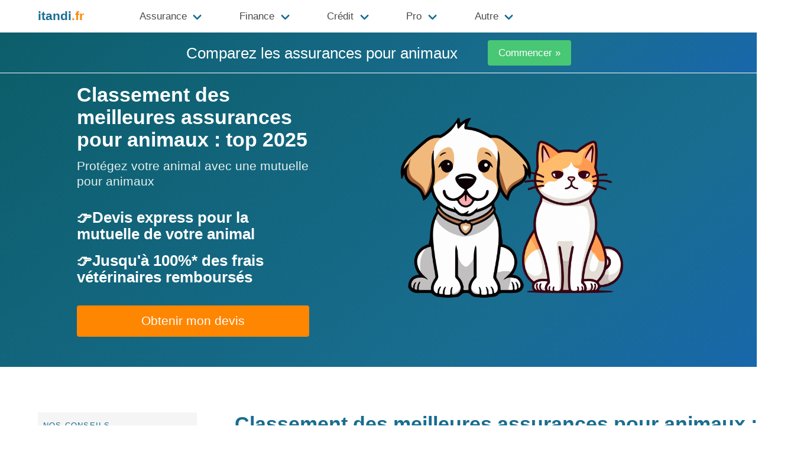

--- FILE ---
content_type: text/html;charset=UTF-8
request_url: https://www.itandi.fr/assurance/meilleure-assurance-animaux
body_size: 19060
content:
<!DOCTYPE html><html><head><meta charset="utf-8"><meta name="viewport" content="width=device-width, initial-scale=1"><title>Classement des meilleures assurances pour animaux : top 2025</title><meta name="description" content="Classement 2025 des meilleures mutuelles pour les animaux (chiens et chats) | Plus de 15 assureurs comparés selon les formules, les tarifs et les remboursements | Top personnalisé en 2 minutes"><link rel="canonical" href="https://www.itandi.fr/assurance/meilleure-assurance-animaux" /><meta name="robots" content="noarchive"><link rel="stylesheet" type="text/css" href="https://www.itandi.fr/css/content.css"><script>let publisherAdsenseId = '4281063264834841';let adsenseArticleBlockId = '7560271450';let adsenseDisplayBlockId = '6131909219';let pixelGtagAnalyticsId = 'G-2R23LG9SNY';let pixelFbqId = '1663264450582985';let popUpConsent = true;let popUpClientId = '65b7a7fa8d77832b859ec7d3';let popUpCookiesVersion = 'itandi-fr-EU';var cookieMapping={adwords:{axeptioCookieKey:["google_ads","google_conversion_tracking","google_conversion_linker","google_remarketing"],pixelId:"undefined"!==typeof pixelGtagAdwordsId?pixelGtagAdwordsId:null,loaded:!1},analytics:{axeptioCookieKey:"google_analytics",pixelId:"undefined"!==typeof pixelGtagAnalyticsId?pixelGtagAnalyticsId:null,loaded:!1},adsense:{axeptioCookieKey:"double_click",pixelId:"undefined"!==typeof publisherAdsenseId?publisherAdsenseId:null,loaded:!1},facebook:{axeptioCookieKey:["facebook_conversion_tracking","facebook_custom_audiences","facebook_pixel","facebook_sdk"],pixelId:"undefined"!==typeof pixelFbqId?pixelFbqId:null,loaded:!1},facebook_shopping:{axeptioCookieKey:["facebook_conversion_tracking","facebook_custom_audiences","facebook_pixel","facebook_sdk"],pixelId:"undefined"!==typeof pixelFbqShoppingId?pixelFbqShoppingId:null,loaded:!1},bing:{axeptioCookieKey:"bing",pixelId:"undefined"!==typeof pixelBingId?pixelBingId:null,loaded:!1},outbrain:{axeptioCookieKey:"outbrain",pixelId:"undefined"!==typeof pixelOutbrainId?pixelOutbrainId:null,loaded:!1},tiktok:{axeptioCookieKey:"tiktok",pixelId:"undefined"!==typeof pixelTikTokId?pixelTikTokId:null,loaded:!1},snapchat:{axeptioCookieKey:"snapchat",pixelId:"undefined"!==typeof pixelSnapchatId?pixelSnapchatId:null,loaded:!1},brevo:{axeptioCookieKey:"sendinblue",pixelId:"undefined"!==typeof pixelBrevoId?pixelBrevoId:null,loaded:!1}};"undefined"!==typeof popUpConsent&&popUpConsent&&(window.axeptioSettings={clientId:popUpClientId,cookiesVersion:popUpCookiesVersion},function(b,a){var d=b.getElementsByTagName(a)[0];b=b.createElement(a);b.async=!0;b.src="//static.axept.io/sdk.js";d.parentNode.insertBefore(b,d)}(document,"script"),void 0===window._axcb&&(window._axcb=[]),window._axcb.push(function(b){b.on("cookies:complete",function(a){hasConsent("facebook",a)&&loadFacebookAdsPixel(pixelFbqId);hasConsent("facebook_shopping",a)&&loadFacebookAdsShoppingPixel(pixelFbqShoppingId);hasConsent("facebook",a)||hasConsent("facebook_shopping",a)||removeFacebookAdsPixel();if(hasConsent("adwords",a))loadAdwordsPixel(pixelGtagAdwordsId);else try{gtag("set","url_passthrough",!0)}catch(f){}if(hasConsent("analytics",a))loadAnalyticsPixel(pixelGtagAnalyticsId);else try{gtag("set","url_passthrough",!0)}catch(f){}hasConsent("adwords",a)||hasConsent("analytics",a)||removeGtagPixel();try{gtag("consent","update",a.$$googleConsentMode)}catch(f){}if("undefined"!==typeof publisherAdsenseId){var d=document.querySelectorAll("div.adsense-skeleton");if("undefined"!==typeof AUTO_ADS&&AUTO_ADS||0<d.length)loadAdsensePixel(publisherAdsenseId),hasConsent("adsense",a)?updateAdsensePersonalizedAds(!0):updateAdsensePersonalizedAds(!1)}hasConsent("outbrain",a)?loadOutbrainPixel(pixelOutbrainId):removeOutbrainPixel();hasConsent("bing",a)?loadBingPixel(pixelBingId):removeBingPixel();updateBingConsent(a.bing);hasConsent("tiktok",a)?loadTiktokPixel(pixelTikTokId):removeTikTokPixel();hasConsent("snapchat",a)?loadSnapchatPixel(pixelSnapchatId):removeSnapchatPixel();hasConsent("brevo",a)?loadBrevoPixel(pixelBrevoId):removeBrevoPixel()})}));"undefined"!==typeof popUpConsent&&popUpConsent||(hasConsent("facebook")&&loadFacebookAdsPixel(pixelFbqId),hasConsent("facebook_shopping")&&loadFacebookAdsShoppingPixel(pixelFbqShoppingId),hasConsent("adwords")&&loadAdwordsPixel(pixelGtagAdwordsId),hasConsent("analytics")&&loadAnalyticsPixel(pixelGtagAnalyticsId),updateGtagConsent(!0,!0),"undefined"!==typeof publisherAdsenseId&&hasConsent("adsense")&&(loadAdsensePixel(publisherAdsenseId),updateAdsensePersonalizedAds(!0)),hasConsent("outbrain")&&loadOutbrainPixel(pixelOutbrainId),hasConsent("bing")&&loadBingPixel(pixelBingId),updateBingConsent(!0),hasConsent("tiktok")&&loadTiktokPixel(pixelTikTokId),hasConsent("snapchat")&&loadSnapchatPixel(pixelSnapchatId),hasConsent("brevo")&&loadBrevoPixel(pixelBrevoId));function loadFacebookAdsPixel(b){cookieMapping.facebook.loaded||cookieMapping.facebook_shopping.loaded||(cookieMapping.facebook.loaded=!0,!function(a,d,f,c,e,g,h){a.fbq||(e=a.fbq=function(){e.callMethod?e.callMethod.apply(e,arguments):e.queue.push(arguments)},a._fbq||(a._fbq=e),e.push=e,e.loaded=!0,e.version="2.0",e.queue=[],g=d.createElement(f),g.async=!0,g.src=c,h=d.getElementsByTagName(f)[0],h.parentNode.insertBefore(g,h))}(window,document,"script","https://connect.facebook.net/en_US/fbevents.js"),fbq("init",b),fbq("track","PageView"))}function loadFacebookAdsShoppingPixel(b){loadFacebookAdsPixel(b);cookieMapping.facebook_shopping.loaded=!0}function removeFacebookAdsPixel(){removeScriptsWithSrcContaining("connect.facebook.net");deleteCookie("_fbp");deleteCookie("_fbc");delete fbq;delete _fbq}function loadGtagPixel(b){function a(){dataLayer.push(arguments)}if(cookieMapping.adwords.loaded||cookieMapping.analytics.loaded)a("config",b);else{(function(f){f.gtag||(f.gtag=function(){dataLayer.push(arguments)})})(window);var d=document.createElement("SCRIPT");d.async=!0;d.src="https://www.googletagmanager.com/gtag/js?id="+b;document.head.appendChild(d);window.dataLayer=window.dataLayer||[];a("js",new Date);a("config",b);a("consent","default",{ad_storage:"denied",ad_user_data:"denied",ad_personalization:"denied",analytics_storage:"denied",wait_for_update:500})}}function loadAdwordsPixel(b){loadGtagPixel(b);cookieMapping.adwords.loaded=!0}function loadAnalyticsPixel(b){loadGtagPixel(b);cookieMapping.analytics.loaded=!0}function removeGtagPixel(){removeScriptsWithSrcContaining("googletagmanager.com");deleteCookie("_ga");decodeURIComponent(document.cookie).split(";").forEach(function(b){var a=/^(_ga_[^=]*)=(.*)/;a.test(b)&&(b=b.replace(a,"$1"),deleteCookie(b))})}function updateGtagConsent(b,a){b={ad_storage:!0===b?"granted":"denied",ad_user_data:!0===b?"granted":"denied",ad_personalization:!0===b?"granted":"denied",analytics_storage:!0===a?"granted":"denied"};try{gtag("consent","update",b)}catch(d){}}function loadAdsensePixel(b){if(!cookieMapping.adsense.loaded){var a=document.createElement("SCRIPT");a.async=!0;a.src="https://pagead2.googlesyndication.com/pagead/js/adsbygoogle.js?client=ca-pub-"+b;a.crossorigin="anonymous";document.head.appendChild(a)}cookieMapping.adsense.loaded=!0}function updateAdsensePause(b){b?(adsbygoogle=window.adsbygoogle||[]).pauseAdRequests=1:(adsbygoogle=window.adsbygoogle||[]).pauseAdRequests=0}function updateAdsensePersonalizedAds(b){b?(adsbygoogle=window.adsbygoogle||[]).requestNonPersonalizedAds=0:(adsbygoogle=window.adsbygoogle||[]).requestNonPersonalizedAds=1}function loadOutbrainPixel(b){cookieMapping.outbrain.loaded||(cookieMapping.outbrain.loaded=!0,!function(a,d){if(a.obApi)d=function(c){return"[object Array]"===Object.prototype.toString.call(c)?c:[c]},a.obApi.marketerId=d(a.obApi.marketerId).concat(d(b));else{var f=a.obApi=function(){f.dispatch?f.dispatch.apply(f,arguments):f.queue.push(arguments)};f.version="1.1";f.loaded=!0;f.marketerId=b;f.queue=[];a=d.createElement("script");a.async=!0;a.src="//amplify.outbrain.com/cp/obtp.js";a.type="text/javascript";d=d.getElementsByTagName("script")[0];d.parentNode.insertBefore(a,d)}}(window,document),obApi("track","PAGE_VIEW"))}function removeOutbrainPixel(){removeScriptsWithSrcContaining("outbrain.com")}function loadBingPixel(b){cookieMapping.bing.loaded||(cookieMapping.bing.loaded=!0,function(a,d,f,c,e){a[e]=a[e]||[];var g=function(){var k={ti:b};k.q=a[e];a[e]=new UET(k);a[e].push("pageLoad")};var h=d.createElement(f);h.src=c;h.async=1;h.onload=h.onreadystatechange=function(){var k=this.readyState;k&&"loaded"!==k&&"complete"!==k||(g(),h.onload=h.onreadystatechange=null)};d=d.getElementsByTagName(f)[0];d.parentNode.insertBefore(h,d)}(window,document,"script","//bat.bing.com/bat.js","uetq"),window.uetq=window.uetq||[],window.uetq.push("consent","default",{ad_storage:"denied"}))}function removeBingPixel(){removeScriptsWithSrcContaining("bat.bing.com");deleteCookie("_uetsid");deleteCookie("_uetvid");localStorage.removeItem("_uetsid");localStorage.removeItem("_uetsid_exp");localStorage.removeItem("_uetvid");localStorage.removeItem("_uetvid_exp")}function loadTiktokPixel(b){cookieMapping.tiktok.loaded||(cookieMapping.tiktok.loaded=!0,!function(a,d,f){a.TiktokAnalyticsObject=f;var c=a[f]=a[f]||[];c.methods="page track identify instances debug on off once ready alias group enableCookie disableCookie".split(" ");c.setAndDefer=function(e,g){e[g]=function(){e.push([g].concat(Array.prototype.slice.call(arguments,0)))}};for(a=0;a<c.methods.length;a++)c.setAndDefer(c,c.methods[a]);c.instance=function(e){e=c._i[e]||[];for(var g=0;g<c.methods.length;g++)c.setAndDefer(e,c.methods[g]);return e};c.load=function(e,g){c._i=c._i||{};c._i[e]=[];c._i[e]._u="https://analytics.tiktok.com/i18n/pixel/events.js";c._t=c._t||{};c._t[e]=+new Date;c._o=c._o||{};c._o[e]=g||{};g=document.createElement("script");g.type="text/javascript";g.async=!0;g.src="https://analytics.tiktok.com/i18n/pixel/events.js?sdkid="+e+"&lib="+f;e=document.getElementsByTagName("script")[0];e.parentNode.insertBefore(g,e)};c.load(b);c.page()}(window,document,"ttq"))}function removeTikTokPixel(){removeScriptsWithSrcContaining("analytics.tiktok.com");deleteCookie("_tt_enable_cookie");deleteCookie("_ttp");sessionStorage.removeItem("tt_appInfo");sessionStorage.removeItem("tt_pixel_session_index");sessionStorage.removeItem("tt_sessionId")}function loadSnapchatPixel(b){cookieMapping.snapchat.loaded||(cookieMapping.snapchat.loaded=!0,function(a,d,f){if(!a.snaptr){var c=a.snaptr=function(){c.handleRequest?c.handleRequest.apply(c,arguments):c.queue.push(arguments)};c.queue=[];r=d.createElement("script");r.async=!0;r.src=f;a=d.getElementsByTagName("script")[0];a.parentNode.insertBefore(r,a)}}(window,document,"https://sc-static.net/scevent.min.js"),snaptr("init",b),snaptr("track","PAGE_VIEW"))}function removeSnapchatPixel(){removeScriptsWithSrcContaining("tr.snapchat.com");removeIframesWithSrcContaining("tr.snapchat.com");removeScriptsWithSrcContaining("sc-static.net");deleteCookie("_scid_r");deleteCookie("_scid");sessionStorage.removeItem("u_scsid_r");sessionStorage.removeItem("u_scsid");localStorage.removeItem("u_sclid_r");localStorage.removeItem("u_sclid")}function loadBrevoPixel(b){cookieMapping.brevo.loaded||(cookieMapping.brevo.loaded=!0,function(){window.sib={equeue:[],client_key:b};window.brevo={};for(var a=["track","identify","trackLink","page"],d=0;d<a.length;d++)(function(f){window.brevo[f]=function(){var c=Array.prototype.slice.call(arguments);(window.sib[f]||function(){var e={};e[f]=c;window.sib.equeue.push(e)})(c[0],c[1],c[2],c[3])}})(a[d]);a=document.createElement("script");d=document.getElementsByTagName("script")[0];a.type="text/javascript";a.id="brevo-js";a.async=!0;a.src="https://sibautomation.com/sa.js?key="+window.sib.client_key;d.parentNode.insertBefore(a,d);window.brevo.page()}())}function removeBrevoPixel(){removeScriptsWithSrcContaining("sibautomation.com");removeIframesWithSrcContaining("sibautomation.com");deleteCookie("sib_cuid")}function firePixels(){var b="undefined"!==typeof axeptioSDK?axeptioSDK.userPreferencesManager.choices:null,a=null,d=null;if("undefined"!==typeof form&&"undefined"!==typeof form.version){if(1===form.version||2===form.version)a=form.output.event_id,d=form.output.holder_email;3===form.version&&(a=form.eventId,d=form.getFieldOption("holder_email","value"));4===form.version&&(a=form.eventId,d=form.getFieldValue("holder_email"))}if(hasConsent("facebook",b))if(null!==a)try{fbq("track","Lead",null,{eventID:a})}catch(c){}else try{fbq("track","Lead",null)}catch(c){}if(hasConsent("facebook_shopping",b))if(null!==a)try{fbq("track","Purchase",{value:0,currency:"EUR"},{eventID:a})}catch(c){}else try{fbq("track","Purchase",{value:0,currency:"EUR"})}catch(c){}if(hasConsent("adwords",b)&&"undefined"!==typeof pixelGtagAdwordsConversionId){var f=pixelGtagAdwordsId+"/"+pixelGtagAdwordsConversionId;if(null!==a)try{gtag("event","conversion",{send_to:f,transaction_id:a})}catch(c){}else try{gtag("event","conversion",{send_to:f})}catch(c){}}if(hasConsent("analytics",b))try{gtag("event","generate_lead")}catch(c){}if(hasConsent("outbrain",b))try{obApi("track","Lead Itandi")}catch(c){}if(hasConsent("bing",b)){try{window.uetq=window.uetq||[]}catch(c){}try{window.uetq.push("event","submit_lead_form",{revenue_value:null,currency:"USD"})}catch(c){}}if(hasConsent("tiktok",b))try{ttq.track("SubmitForm")}catch(c){}if(hasConsent("snapchat",b)){try{snaptr("track","SUBSCRIBE")}catch(c){}try{snaptr("track","SIGN_UP")}catch(c){}}if(hasConsent("brevo",b)){if(null!==d)try{window.sib.email_id=d}catch(c){}try{brevo.track("lead_website")}catch(c){}}}function deleteCookie(b){document.cookie=b+"=; Path=/; Expires=Thu, 01 Jan 1970 00:00:01 GMT;"}function removeScriptsWithSrcContaining(b){document.querySelectorAll("script").forEach(function(a){var d=new RegExp(b);""!==a.src&&d.test(a.src)&&a.remove()})}function removeIframesWithSrcContaining(b){document.querySelectorAll("iframe").forEach(function(a){var d=new RegExp(b);""!==a.src&&d.test(a.src)&&a.remove()})}function hasConsent(b,a){a=void 0===a?null:a;return null===cookieMapping[b].pixelId?!1:null!==cookieMapping[b].pixelId&&("undefined"===typeof popUpConsent||!popUpConsent)||null!==cookieMapping[b].pixelId&&null===a&&"undefined"!==typeof popUpConsent&&popUpConsent?!0:"undefined"!==typeof popUpConsent&&popUpConsent&&null!==a?Array.isArray(cookieMapping[b].axeptioCookieKey)?(consent=!0,cookieMapping[b].axeptioCookieKey.forEach(function(d){"undefined"!==typeof a[d]&&a[d]||(consent=!1)}),consent):"undefined"!==typeof a[cookieMapping[b].axeptioCookieKey]&&a[cookieMapping[b].axeptioCookieKey]:!1}function logLoadedPixels(){Object.entries(cookieMapping).forEach(function(b){console.log(b[0],b[1].loaded)})}function createAdsenseArticle(){var b=document.createElement("ins");b.className="adsbygoogle";b.style.display="block";b.style.textAlign="center";b.dataset.adClient="ca-pub-"+publisherAdsenseId;b.dataset.adFormat="fluid";b.dataset.adLayout="in-article";b.dataset.adSlot=adsenseArticleBlockId;var a=document.createElement("div");a.className="mb-3";a.appendChild(b);return a}function createAdsenseDisplay(){var b=document.createElement("ins");b.className="adsbygoogle";b.style.display="block";b.dataset.adClient="ca-pub-"+publisherAdsenseId;b.dataset.adFormat="auto";b.dataset.adSlot=adsenseDisplayBlockId;b.dataset.fullWidthResponsive="true";var a=document.createElement("div");a.className="mb-3";a.appendChild(b);return a}window.addEventListener("load",function(){document.querySelectorAll("div.adsense-skeleton").forEach(function(b){if("undefined"===typeof publisherAdsenseId)b.remove();else{switch(b.dataset.label){case "article":var a=createAdsenseArticle();b.replaceWith(a);break;default:a=createAdsenseDisplay(),b.replaceWith(a)}a.after(getAdsenseActivationScript())}})});function getAdsenseActivationScript(){var b=document.createElement("script");b.id=self.crypto.randomUUID();b.type="text/javascript";b.text="(adsbygoogle = window.adsbygoogle || []).push({});";return b}function updateBingConsent(b){b={ad_storage:!0===b?"granted":"denied"};window.uetq=window.uetq||[];window.uetq.push("consent","update",b)};</script><script type="application/ld+json">{"@context":"https:\/\/schema.org","@type":"FAQPage","mainEntity":[{"@type":"Question","name":"Que couvre une assurance pour animaux\u00a0?","acceptedAnswer":{"@type":"Answer","text":"Tous les frais li\u00e9s \u00e0 une maladie ou un accident peuvent \u00eatre pris en charge par une assurance pour animaux. Vous devez alors choisir un niveau de couverture (jusqu'\u00e0 100 %) pour votre compagnon. Les frais de pr\u00e9vention (vaccination, st\u00e9rilisation, etc.) font souvent l'objet d'une garantie optionnelle, mais ils peuvent \u00eatre automatiquement inclus dans les formules haut de gamme."}},{"@type":"Question","name":"Quelle est la meilleure assurance pour animaux\u00a0?","acceptedAnswer":{"@type":"Answer","text":"Top 3 des meilleures assurances \u00e9conomiques pour animaux cette ann\u00e9e\u00a0: (1) Solly Azar, (2) Kozoo, (3) Selfassurance. Le classement peut varier selon l'animal, sa race et son \u00e2ge."}}]}</script><script type="application/ld+json">{"@context":"https:\/\/schema.org\/","@type":"NewsArticle","headline":"Classement des meilleures assurances pour animaux&nbsp;: top 2025","datePublished":"2021-10-27T12:03:07+02:00","dateModified":"2025-02-12T16:19:17+01:00","author":[{"@type":"Person","name":"Alexandre Lamour","url":"https:\/\/www.itandi.fr\/auteur\/redaction-alexandre-lamour"}],"image":["https:\/\/www.itandi.fr\/img\/meilleure-assurance-animaux.jpg"]}</script><link rel="icon" href="https://www.itandi.fr/img/favicon.png" type="image/png"></head><body><nav class="navbar is-transparent" role="navigation" aria-label="main navigation"><div class="container"><div class="navbar-brand"><a class="navbar-item has-text-primary is-size-5 has-text-weight-bold" href="https://www.itandi.fr">itandi<span class="has-text-warning">.fr</span></a><a onclick="burger(this);" role="button" class="navbar-burger" aria-label="menu" aria-expanded="false" data-target="main-menu"><span class="cross1" aria-hidden="true"></span><span class="cross2" aria-hidden="true"></span><span class="cross3" aria-hidden="true"></span></a></div><div id="main-menu" class="navbar-menu"><div class="navbar-start level0"><div class="navbar-item has-dropdown is-hoverable" onmouseenter="level2enter(this);" onmouseleave="level2leave(this);" onclick="level2(this);" aria-expanded="false" data-target="plus-assurance"><a class="navbar-link level1 arrow-right">Assurance</a><div class="navbar-dropdown is-boxed is-hidden" id="plus-assurance"><a class="navbar-item level2" href="https://www.itandi.fr/assurance/comparateur-assurance-auto">Assurance Auto</a><a class="navbar-item level2" href="https://www.itandi.fr/assurance/mutuelle-sante-pas-cher">Mutuelle Santé</a><a class="navbar-item level2" href="https://www.itandi.fr/assurance/comparateur-assurance-habitation">Assurance Habitation</a><a class="navbar-item level2" href="https://www.itandi.fr/assurance/changer-assurance-pret-immobilier">Assurance de Prêt</a><a class="navbar-item level2" href="https://www.itandi.fr/assurance/assurance-animaux">Assurance Animaux</a><a class="navbar-item level2" href="https://www.itandi.fr/assurance/mutuelle-sante-pas-cher">Mutuelle Senior</a><a class="navbar-item level2" href="https://www.itandi.fr/assurance/assurance-obseques">Assurance Obsèques</a><a class="navbar-item level2" href="https://www.itandi.fr/assurance/assurance-moto">Assurance Moto</a><a class="navbar-item level2" href="https://www.itandi.fr/assurance/assurance-deces">Assurance Décès</a><a class="navbar-item level2" href="https://www.itandi.fr/assurance/assurance-dependance">Assurance Dépendance</a><a class="navbar-item level2" href="https://www.itandi.fr/assurance/assurance-loyer-impaye">Assurance Loyers Impayés</a><a class="navbar-item level2" href="https://www.itandi.fr/assurance/assurance-camping-car">Assurance Camping-Car</a><a class="navbar-item level2" href="https://www.itandi.fr/assurance/assurance-bateau">Assurance Bateau</a></div></div><div class="navbar-item has-dropdown is-hoverable" onmouseenter="level2enter(this);" onmouseleave="level2leave(this);" onclick="level2(this);" aria-expanded="false" data-target="plus-finance"><a class="navbar-link level1 arrow-right">Finance</a><div class="navbar-dropdown is-boxed is-hidden" id="plus-finance"><a class="navbar-item level2" href="https://www.itandi.fr/travaux/devis-travaux">Devis Travaux</a><a class="navbar-item level2" href="https://www.itandi.fr/energie/comparateur-energie">Électricité et Gaz</a><a class="navbar-item level2" href="https://www.itandi.fr/finance/investissement-pinel">Défiscalisation Immobilière</a><a class="navbar-item level2" href="https://www.itandi.fr/finance/comparateur-banque">Comparateur de Banque</a><a class="navbar-item level2" href="https://www.itandi.fr/finance/comparateur-livret-epargne">Livret d'Epargne</a><a class="navbar-item level2" href="https://www.itandi.fr/finance/comparateur-frais-boursier">Comparateur Boursier</a><a class="navbar-item level2" href="https://www.itandi.fr/finance/plan-epargne-retraite-per">Plan Épargne Retraite</a><a class="navbar-item level2" href="https://www.itandi.fr/assurance/comparateur-assurance-vie">Assurance Vie</a></div></div><div class="navbar-item has-dropdown is-hoverable" onmouseenter="level2enter(this);" onmouseleave="level2leave(this);" onclick="level2(this);" aria-expanded="false" data-target="plus-credit"><a class="navbar-link level1 arrow-right">Crédit</a><div class="navbar-dropdown is-boxed is-hidden" id="plus-credit"><a class="navbar-item level2" href="https://www.itandi.fr/finance/comparateur-credit-immobilier">Crédit Immobilier</a><a class="navbar-item level2" href="https://www.itandi.fr/finance/credit-consommation">Crédit Conso</a><a class="navbar-item level2" href="https://www.itandi.fr/finance/rachat-de-credit">Rachat de Crédit</a></div></div><div class="navbar-item has-dropdown is-hoverable" onmouseenter="level2enter(this);" onmouseleave="level2leave(this);" onclick="level2(this);" aria-expanded="false" data-target="plus-pro"><a class="navbar-link level1 arrow-right">Pro</a><div class="navbar-dropdown is-boxed is-hidden" id="plus-pro"><a class="navbar-item level2" href="https://www.itandi.fr/assurance/mutuelle-independant">Mutuelle TNS</a><a class="navbar-item level2" href="https://www.itandi.fr/assurance/comparateur-mutuelle-entreprise">Mutuelle Collective</a><a class="navbar-item level2" href="https://www.itandi.fr/assurance/comparateur-garantie-decennale">Assurance Décennale</a><a class="navbar-item level2" href="https://www.itandi.fr/assurance/responsabilite-civile-professionnelle">RC Professionnelle</a><a class="navbar-item level2" href="https://www.itandi.fr/assurance/assurance-dommage-ouvrage">Dommages Ouvrage</a><a class="navbar-item level2" href="https://www.itandi.fr/assurance/assurance-multirisque-professionnelle">Multirisque Professionnelle</a><a class="navbar-item level2" href="https://www.itandi.fr/assurance/assurance-homme-cle">Assurance Homme-Clé</a><a class="navbar-item level2" href="https://www.itandi.fr/assurance/assurance-flotte-automobile">Flotte Automobile</a><a class="navbar-item level2" href="https://www.itandi.fr/assurance/assurance-prevoyance-tns">Prévoyance TNS</a></div></div><div class="navbar-item has-dropdown is-hoverable" onmouseenter="level2enter(this);" onmouseleave="level2leave(this);" onclick="level2(this);" aria-expanded="false" data-target="plus-autre"><a class="navbar-link level1 arrow-right">Autre</a><div class="navbar-dropdown is-boxed is-hidden" id="plus-autre"><a class="navbar-item level2" href="https://www.itandi.fr/assurance/surcomplementaire-sante">Surcomplémentaire Santé</a><a class="navbar-item level2" href="https://www.itandi.fr/assurance/assurance-auto-temporaire">Assurance Auto Temporaire</a><a class="navbar-item level2" href="https://www.itandi.fr/assurance/assurance-voiture-sans-permis">Assurance Voiture Sans Permis</a><a class="navbar-item level2" href="https://www.itandi.fr/assurance/assurance-protection-juridique">Protection Juridique</a><a class="navbar-item level2" href="https://www.itandi.fr/assurance/garantie-accidents-vie">Garantie Accidents de la Vie</a><a class="navbar-item level2" href="https://www.itandi.fr/assurance/assurance-indemnites-journalieres">Indemnités Journalières</a><a class="navbar-item level2" href="https://www.itandi.fr/assurance/assurance-cheval">Assurance Cheval</a><a class="navbar-item level2" href="https://www.itandi.fr/assurance/assurance-velo">Assurance Vélo</a> <a class="navbar-item level2" href="https://www.itandi.fr/assurance/assurance-voyage">Assurance Voyage</a> <a class="navbar-item level2" href="https://www.itandi.fr/assurance/comparateur-assurance-sante-internationale">Assurance Santé Internationale</a><a class="navbar-item level2" href="https://www.itandi.fr/assurance/assurance-scolaire">Assurance Scolaire</a><a class="navbar-item level2" href="https://www.itandi.fr/assurance/assurance-multirisque-immeuble-copropriete">Multirisque Immeuble Copropriété</a><a class="navbar-item level2" href="https://www.itandi.fr/assurance/punaises-de-lit">Assurance Punaises de Lit</a><a class="navbar-item level2" href="https://www.itandi.fr/assurance/assurance-jet-ski">Assurance Jetski</a><a class="navbar-item level2" href="https://www.itandi.fr/assurance/comparateur-assurance-mobil-home">Assurance Mobil-Home</a> <a class="navbar-item level2" href="https://www.itandi.fr/assurance/assurance-panne-mecanique">Assurance Panne Mécanique</a> <a class="navbar-item level2" href="https://www.itandi.fr/assurance/assurance-cyber-risques">Assurance Cyber-risques</a></div></div></div></div></div></nav><section id="poptop" class="section hero is-primary is-bold py-3"><div class="has-text-centered" style="margin:0 auto;"><div class="is-pulled-left is-size-4 pt-2 pr-6" style="line-height:1.05;">Comparez les assurances pour animaux</div><div class="is-pulled-left"><a class="button is-success" href="https://www.itandi.fr/assurance/assurance-animaux?utm_medium=cta-seo&utm_term=%2Fassurance%2Fmeilleure-assurance-animaux">Commencer &raquo;</a></div></div></section><section class="hero content is-primary is-bold"><div class="hero-body pt-4"><div class="columns is-vcentered"><div class="column"></div><div class="column is-one-third has-text-left"><p class="title reveal-me">=h1</p><p class="subtitle">Protégez votre animal avec une mutuelle pour animaux</p><h3 class="has-text-white is-size-5-mobile">👉Devis express pour la mutuelle de votre animal</h3><h3 class="has-text-white is-size-5-mobile mt-4">👉Jusqu'à 100%* des frais vétérinaires remboursés</h3><p class="pt-4"><a class="button is-medium is-fullwidth is-warning" href="https://www.itandi.fr/assurance/assurance-animaux?utm_medium=AbstractSnippet&utm_term=%252Fassurance%252Fmeilleure-assurance-animaux">Obtenir mon devis</a></p></div><div class="column is-half has-text-right is-hidden-mobile"><img style="max-height:80000px;" src="https://www.itandi.fr/img/animo-content-snippet-01.png"></div><div class="column"></div></div></div></section><div class="overlay" id="overlay"><div class="popup"><span class="close-button" id="close-button">&times;</span><h2 class="title is-4">Economisez sur vos assurances</h2><div class="columns"><div class="column is-one-third is-hidden-mobile"><div class="box has-text-centered is-clickable" onclick="window.location.href='https://www.itandi.fr/assurance/assurance-animaux'"><svg xmlns="http://www.w3.org/2000/svg" viewBox="0 0 512 512" class="upsell-svg mb-2"><path fill="currentColor" d="M256 224c-79.41 0-192 122.76-192 200.25 0 34.9 26.81 55.75 71.74 55.75 48.84 0 81.09-25.08 120.26-25.08 39.51 0 71.85 25.08 120.26 25.08 44.93 0 71.74-20.85 71.74-55.75C448 346.76 335.41 224 256 224zm120.26 224c-20.3 0-37.81-5.77-56.35-11.88-19.68-6.49-40.02-13.19-63.91-13.19-23.65 0-43.85 6.67-63.39 13.12-18.64 6.15-36.25 11.96-56.87 11.96C96 448 96 430.12 96 424.25 96 361.35 196.19 256 256 256s160 105.35 160 168.25c0 5.87 0 23.75-39.74 23.75zm98.57-286.73c-3.57-.86-7.2-1.27-10.81-1.27-25.85 0-51.62 21-60.74 51.39-10.4 34.65 4.77 68.38 33.89 75.34 3.58.86 7.2 1.27 10.81 1.27 25.85 0 51.62-21 60.74-51.39 10.4-34.65-4.77-68.38-33.89-75.34zm3.24 66.14C472.7 245.3 458.55 256 447.98 256c-1.16 0-2.29-.13-3.37-.39-3.7-.88-6.72-3.32-8.98-7.25-4.13-7.18-4.76-17.55-1.7-27.76 5.37-17.9 19.52-28.6 30.1-28.6 1.16 0 2.29.13 3.37.39 3.7.88 6.72 3.33 8.98 7.25 4.12 7.18 4.76 17.55 1.69 27.77zm-159.51-36.8c3.55.93 7.15 1.38 10.76 1.38 27.84 0 56.22-26.82 66.7-65.25 11.84-43.42-3.64-85.21-34.58-93.36a41.92 41.92 0 0 0-10.76-1.39c-27.84 0-56.22 26.82-66.7 65.26-11.84 43.42 3.64 85.22 34.58 93.36zm-3.71-84.93C322.27 78.48 340.43 64 350.68 64c.91 0 1.77.11 2.61.33 4.13 1.09 7.12 5 8.9 8.09 5.08 8.8 8.52 25.48 2.95 45.91-7.42 27.19-25.57 41.67-35.83 41.67-.91 0-1.77-.11-2.62-.33-4.12-1.08-7.12-4.99-8.9-8.08-5.07-8.81-8.51-25.48-2.94-45.91zM182.68 192c3.61 0 7.21-.45 10.76-1.38 30.94-8.14 46.42-49.94 34.58-93.36C217.54 58.82 189.16 32 161.32 32c-3.61 0-7.21.45-10.76 1.39-30.94 8.14-46.42 49.94-34.58 93.36 10.48 38.43 38.87 65.25 66.7 65.25zM149.8 72.42c1.78-3.09 4.78-7 8.9-8.09.85-.22 1.7-.33 2.61-.33 10.26 0 28.41 14.48 35.83 41.68 5.57 20.43 2.13 37.11-2.95 45.91-1.78 3.09-4.77 7-8.9 8.08-.85.22-1.7.33-2.61.33-10.26 0-28.41-14.48-35.83-41.68-5.57-20.42-2.13-37.1 2.95-45.9zM74.84 286.73c29.12-6.96 44.29-40.69 33.88-75.34C99.6 181 73.83 160 47.98 160c-3.62 0-7.24.41-10.81 1.27-29.12 6.96-44.29 40.69-33.89 75.34C12.4 267 38.18 288 64.02 288c3.62 0 7.24-.41 10.82-1.27zM33.93 227.4c-3.06-10.21-2.43-20.59 1.7-27.76 2.26-3.93 5.28-6.37 8.98-7.25 1.08-.26 2.21-.39 3.37-.39 10.57 0 24.72 10.7 30.09 28.59 3.06 10.21 2.43 20.59-1.7 27.77-2.26 3.93-5.28 6.37-8.98 7.25-1.1.26-2.2.39-3.37.39-10.57 0-24.72-10.7-30.09-28.6z"></path></svg><h3 class="title is-5">Mutuelle<br>Animaux</h3><p>Les <strong>frais véto</strong> remboursés</p><a href="https://www.itandi.fr/assurance/assurance-animaux" class="cta">Comparer les formules ></a></div></div><div class="column is-one-third is-hidden-mobile"><div class="box has-text-centered is-clickable" onclick="window.location.href='https://www.itandi.fr/assurance/mutuelle-sante-pas-cher'"><svg xmlns="http://www.w3.org/2000/svg" viewBox="0 0 512 512" class="upsell-svg mb-2"><path fill="currentColor" d="M468.7 76.5C423.6 32.2 375 32 362.3 32c-12.7 0-61.5.2-106.3 44.4C211.3 32.3 162.5 32 149.7 32c-12.7 0-61.4.2-106.4 44.5C15.4 104 0 140.7 0 179.9 0 214.1 12.3 246 33.8 272h120.8l29.9-71.8 56.9 126.4c5.5 12.3 22.9 12.7 28.9.6l49.7-99.4 22.1 44.2h136c21.5-26 33.8-57.9 33.8-92.1.1-39.2-15.3-75.9-43.2-103.4zM462.5 240H361.9l-27.6-55.2c-5.9-11.8-22.7-11.8-28.6 0l-48.9 97.9-58.2-129.3c-5.8-12.8-24-12.5-29.4.4L133.3 240H49.5c-9.2-14.6-42.6-82.7 18.3-142.7C90.4 75.1 120 64 149.7 64c33.9 0 54.5 6.3 106.3 57.3C311 67.1 330.5 64 362.3 64c29.7 0 59.3 11.1 81.8 33.3 61 60.1 27.5 128.2 18.4 142.7zM268.7 443.4c-6.2 6.1-16.2 6.1-22.4 0L108.9 304H64l159.9 162.2c18.7 18.5 48.6 18.4 67.3 0L448 304h-44.5L268.7 443.4z"></path></svg><h3 class="title is-5">Mutuelle<br>Santé</h3><p>À partir de <strong>4,90€</strong> par mois</p><a href="https://www.itandi.fr/assurance/mutuelle-sante-pas-cher" class="cta">Comparer les prix ></a></div></div><div class="column is-one-third is-hidden-mobile"><div class="box has-text-centered is-clickable" onclick="window.location.href='https://www.itandi.fr/assurance/comparateur-assurance-habitation'"><svg xmlns="http://www.w3.org/2000/svg" viewBox="0 0 512 512" class="upsell-svg mb-2"><path fill="currentColor" d="M570.53,242,512,190.75V48a16,16,0,0,0-16-16H400a16,16,0,0,0-16,16V78.75L298.53,4a16,16,0,0,0-21.06,0L5.47,242a16,16,0,0,0,21.07,24.09L64,233.27V464a48.05,48.05,0,0,0,48,48H464a48.05,48.05,0,0,0,48-48V233.27l37.46,32.79A16,16,0,0,0,570.53,242ZM480,464a16,16,0,0,1-16,16H112a16,16,0,0,1-16-16V205.27l192-168,192,168Zm0-301.25-64-56V64h64ZM208,218.67V325.34A26.75,26.75,0,0,0,234.66,352H341.3A26.76,26.76,0,0,0,368,325.34V218.67A26.75,26.75,0,0,0,341.3,192H234.66A26.74,26.74,0,0,0,208,218.67ZM240,224h96v96H240Z"></path></svg><h3 class="title is-5">Assurance<br>Habitation</h3><p>À partir de <strong>7,09€</strong> par mois</p><a href="https://www.itandi.fr/assurance/comparateur-assurance-habitation" class="cta">Comparer les prix ></a></div></div><div class="column is-hidden-desktop"><a class="button is-primary is-fullwidth is-mobile-modal button-modal" href="https://www.itandi.fr/assurance/assurance-animaux">Mutuelle Animaux<br><span class="price">Les <strong>frais véto</strong> remboursés</span></a></div><div class="column is-hidden-desktop"><a class="button is-primary is-fullwidth is-mobile-modal button-modal" href="https://www.itandi.fr/assurance/mutuelle-sante-pas-cher">Mutuelle Santé<br><span class="price">À partir de <strong>4,90€</strong> par mois</span></a></div><div class="column is-hidden-desktop"><a class="button is-primary is-fullwidth is-mobile-modal button-modal" href="https://www.itandi.fr/assurance/comparateur-assurance-habitation">Assurance Habitation<br><span class="price">À partir de <strong>7,09€</strong> par mois</span></a></div></div><p class="footer-text"><a href="https://www.itandi.fr" class="has-text-weight-bold has-text-white">Découvrez également nos nombreux autres comparateurs ></a></p></div></div><section class="section"><div class="container"><div class="columns is-menu-on-top"><div class="column is-3"><div id="sommaire" class="menu has-background-white-ter"><p class="menu-label px-2 pt-3 has-text-primary">Nos Conseils</p><ul class="menu-list"><li><a class="has-text-grey" href="#ancre1">Quelle est la meilleure assurance pour animaux (chien/chat) ?</a></li><li><a class="has-text-grey" href="#ancre2">🐶 Classement des meilleures assurances pour chien : top 5</a></li><li><a class="has-text-grey" href="#ancre3">🐱 Classement des meilleures assurances pour chat : top 5</a></li><li><a class="has-text-grey" href="#ancre4">Quels sont les éléments pris en compte pour établir un classement des mutuelles pour animaux ?</a></li><li><a class="has-text-grey" href="#ancre5">Comment obtenir un top personnalisé des meilleures assurances pour animaux ?</a></li><li><a class="has-text-grey" href="#ancre6">Comment obtenir les meilleurs devis pour l'assurance de son animal ?</a></li><li><a class="has-text-grey" href="#ancre7">Comment souscrire à la meilleure mutuelle pour son chien ou son chat ?</a></li><li><a class="has-text-grey" href="#ancre8">Nos autres classements pour l'assurance des animaux</a></li></ul><p class="my-4 has-text-centered"><a class="button is-warning is-fullwidth" href="https://www.itandi.fr/assurance/assurance-animaux?utm_medium=cta-seo&utm_term=%2Fassurance%2Fmeilleure-assurance-animaux">Comparer&nbsp;&raquo;</a></p></div></div><div class="column content with-table"><h1 class="title has-text-primary">Classement des meilleures assurances pour animaux&nbsp;: top 2025</h1><p>Après avoir analysé plus d'une dizaine d'assureurs, nos tableaux présentant les meilleures assurances pour animaux (chien / chat) sont enfin dévoilés&nbsp;!</p><p>Prix, garanties, plafond, franchise, &nbsp;... ces &nbsp;"top&nbsp;" vous donnent un premier aperçu global des offres les plus intéressantes de l'année pour prendre en charge les frais de santé de vos animaux. Pour cette année encore, retrouvez l'ensemble de ces classements à jours pour les formules économiques, intermédiaires et premiums.</p><p><p class="has-text-centered" alt="les meilleures assurances pour animaux"><img src="https://www.itandi.fr/img/meilleure-assurance-animaux.jpg" alt="les meilleures assurances pour animaux"></p></p><h2 id="ancre1" data-label="Quelle est la meilleure assurance pour animaux (chien/chat)&nbsp;?">Quelle est la meilleure assurance pour animaux (chien/chat)&nbsp;?</h2><p>À proprement parler, aucune assurance ou mutuelle pour animaux n'est meilleure qu'une autre, tout est une question de point de vue et de besoins.</p><p>En effet, du côté des assurances pour animaux, il existe toute une panoplie de contrats et de formules pouvant répondre à un éventail de besoins très complet et divers. Si vous recherchez une mutuelle pour la prise en charge des accidents uniquement, alors, les offres premiums ne sont pas forcément les meilleures offres pour vous.</p><p>De plus, nos animaux sont différents, la santé de l'un n'est pas la santé de l'autre et toutes les caractéristiques concernant votre animal peuvent avoir un impact sur certains aspects d'un contrat (animal, race de l'animal, état de santé, âge, &nbsp;...). Concrètement, un contrat carrefour assurance peut être le moins cher pour un propriétaire de chat alors que ce dernier serait probablement plus cher pour un propriétaire de chien.</p><p>Prenez vite connaissance de nos différents classements, vous y verrez bien plus clair et comprendrez bien mieux cette logique.</p><p><span><a class="top-back-bar" href="#sommaire" style="color: rgb(25, 109, 144);">↑ Sommaire </a></span></p><h3>Classement des meilleures mutuelles économiques pour animaux</h3><blockquote>*Tableau comparatif des prix par mois et constatations des tarifs (à jour) réalisés le 10.02.2025 Classement des prix pour des animaux (Chihuahua pour le chien / Birman pour le chat) âgés de 1 an.</blockquote><div class="table-container"><table class="quill-better-table table is-bordered is-striped"><tbody><tr data-row="1"><td data-row="1" rowspan="1" colspan="1"><p class="qlbt-cell-line ql-align-center has-text-centered" data-row="1" data-cell="1" data-rowspan="1" data-colspan="1" style="margin-bottom: 0px;"><strong>Assureur</strong></p></td><td data-row="1" rowspan="1" colspan="1"><p class="qlbt-cell-line ql-align-center has-text-centered" data-row="1" data-cell="2" data-rowspan="1" data-colspan="1" style="margin-bottom: 0px;"><strong>Prix pour Chien</strong></p></td><td data-row="1" rowspan="1" colspan="1"><p class="qlbt-cell-line ql-align-center has-text-centered" data-row="1" data-cell="3" data-rowspan="1" data-colspan="1" style="margin-bottom: 0px;"><strong>Prix pour Chat</strong></p></td><td data-row="1" rowspan="1" colspan="1"><p class="qlbt-cell-line ql-align-center has-text-centered" data-row="1" data-cell="4" data-rowspan="1" data-colspan="1" style="margin-bottom: 0px;"><strong>Remboursement</strong></p><p class="qlbt-cell-line ql-align-center has-text-centered" data-row="1" data-cell="4" data-rowspan="1" data-colspan="1" style="margin-bottom: 0px;"><strong> (frais médicaux)</strong></p></td><td data-row="1" rowspan="1" colspan="1"><p class="qlbt-cell-line ql-align-center has-text-centered" data-row="1" data-cell="5" data-rowspan="1" data-colspan="1" style="margin-bottom: 0px;"><strong>Remboursement</strong></p><p class="qlbt-cell-line ql-align-center has-text-centered" data-row="1" data-cell="5" data-rowspan="1" data-colspan="1" style="margin-bottom: 0px;"><strong> (frais chirurgicaux)</strong></p></td><td data-row="1" rowspan="1" colspan="1"><p class="qlbt-cell-line ql-align-center has-text-centered" data-row="1" data-cell="6" data-rowspan="1" data-colspan="1" style="margin-bottom: 0px;"><strong>Plafond</strong></p></td><td data-row="1" rowspan="1" colspan="1"><p class="qlbt-cell-line ql-align-center has-text-centered" data-row="1" data-cell="7" data-rowspan="1" data-colspan="1" style="margin-bottom: 0px;"><strong>Franchise</strong></p></td><td data-row="1" rowspan="1" colspan="1"><p class="qlbt-cell-line ql-align-center has-text-centered" data-row="1" data-cell="8" data-rowspan="1" data-colspan="1" style="margin-bottom: 0px;"><strong>Devis</strong></p></td></tr><tr data-row="2"><td data-row="2" rowspan="1" colspan="1"><p class="qlbt-cell-line" data-row="2" data-cell="1" data-rowspan="1" data-colspan="1" style="margin-bottom: 0px;"><p class="has-text-centered" alt="Solly Azar" style="margin-bottom:0px;"><img src="https://medias.lecomparateurassurance.com/assureurs/logos/SollyAzar2024.png" alt="Solly Azar" class="image is-96x96" style="display: inline;"></p></p></td><td data-row="2" rowspan="1" colspan="1"><p class="qlbt-cell-line" data-row="2" data-cell="2" data-rowspan="1" data-colspan="1" style="margin-bottom: 0px;">3,90 €</p></td><td data-row="2" rowspan="1" colspan="1"><p class="qlbt-cell-line" data-row="2" data-cell="3" data-rowspan="1" data-colspan="1" style="margin-bottom: 0px;">3,90 €</p></td><td data-row="2" rowspan="1" colspan="1"><p class="qlbt-cell-line" data-row="2" data-cell="4" data-rowspan="1" data-colspan="1" style="margin-bottom: 0px;"><strong>Maladie</strong>&nbsp;: -</p><p class="qlbt-cell-line" data-row="2" data-cell="4" data-rowspan="1" data-colspan="1" style="margin-bottom: 0px;"><strong>Accident</strong>&nbsp;: 70%</p></td><td data-row="2" rowspan="1" colspan="1"><p class="qlbt-cell-line" data-row="2" data-cell="5" data-rowspan="1" data-colspan="1" style="margin-bottom: 0px;"><strong>Maladie</strong>&nbsp;: -</p><p class="qlbt-cell-line" data-row="2" data-cell="5" data-rowspan="1" data-colspan="1" style="margin-bottom: 0px;"><strong>Accident</strong>&nbsp;: 70%</p></td><td data-row="2" rowspan="1" colspan="1"><p class="qlbt-cell-line" data-row="2" data-cell="6" data-rowspan="1" data-colspan="1" style="margin-bottom: 0px;">2000€</p></td><td data-row="2" rowspan="1" colspan="1"><p class="qlbt-cell-line" data-row="2" data-cell="7" data-rowspan="1" data-colspan="1" style="margin-bottom: 0px;">-€</p></td><td data-row="2" rowspan="1" colspan="1"><p class="qlbt-cell-line has-text-centered" data-row="2" data-cell="8" data-rowspan="1" data-colspan="1" style="margin-bottom: 0px;"><a class="small-button-warning button is-warning is-small" href="https://www.itandi.fr/assurance/assurance-animaux" target="_blank">En savoir plus</a></p></td></tr><tr data-row="3"><td data-row="3" rowspan="1" colspan="1"><p class="qlbt-cell-line" data-row="3" data-cell="1" data-rowspan="1" data-colspan="1" style="margin-bottom: 0px;"><p class="has-text-centered" alt="Kozoo" style="margin-bottom:0px;"><img src="https://medias.lecomparateurassurance.com/assureurs/logos/Kozoo.png" alt="Kozoo" class="image is-96x96" style="display: inline;"></p></p></td><td data-row="3" rowspan="1" colspan="1"><p class="qlbt-cell-line" data-row="3" data-cell="2" data-rowspan="1" data-colspan="1" style="margin-bottom: 0px;">3,90 €</p></td><td data-row="3" rowspan="1" colspan="1"><p class="qlbt-cell-line" data-row="3" data-cell="3" data-rowspan="1" data-colspan="1" style="margin-bottom: 0px;">3,30 €</p></td><td data-row="3" rowspan="1" colspan="1"><p class="qlbt-cell-line" data-row="3" data-cell="4" data-rowspan="1" data-colspan="1" style="margin-bottom: 0px;"><strong>Maladie</strong>&nbsp;: -</p><p class="qlbt-cell-line" data-row="3" data-cell="4" data-rowspan="1" data-colspan="1" style="margin-bottom: 0px;"><strong>Accident</strong>&nbsp;: 70%</p></td><td data-row="3" rowspan="1" colspan="1"><p class="qlbt-cell-line" data-row="3" data-cell="5" data-rowspan="1" data-colspan="1" style="margin-bottom: 0px;"><strong>Maladie</strong>&nbsp;: -</p><p class="qlbt-cell-line" data-row="3" data-cell="5" data-rowspan="1" data-colspan="1" style="margin-bottom: 0px;"><strong>Accident</strong>&nbsp;: 70%</p></td><td data-row="3" rowspan="1" colspan="1"><p class="qlbt-cell-line" data-row="3" data-cell="6" data-rowspan="1" data-colspan="1" style="margin-bottom: 0px;">1000€</p></td><td data-row="3" rowspan="1" colspan="1"><p class="qlbt-cell-line" data-row="3" data-cell="7" data-rowspan="1" data-colspan="1" style="margin-bottom: 0px;">-€</p></td><td data-row="3" rowspan="1" colspan="1"><p class="qlbt-cell-line has-text-centered" data-row="3" data-cell="8" data-rowspan="1" data-colspan="1" style="margin-bottom: 0px;"><a class="small-button-warning button is-warning is-small" href="https://www.itandi.fr/assurance/assurance-animaux" target="_blank">En savoir plus</a></p></td></tr><tr data-row="4"><td data-row="4" rowspan="1" colspan="1"><p class="qlbt-cell-line" data-row="4" data-cell="1" data-rowspan="1" data-colspan="1" style="margin-bottom: 0px;"><p class="has-text-centered" alt="Self Assurance" style="margin-bottom:0px;"><img src="https://medias.lecomparateurassurance.com/assureurs/logos/Self_logo_vertical.png" alt="Self Assurance" class="image is-96x96" style="display: inline;"></p></p></td><td data-row="4" rowspan="1" colspan="1"><p class="qlbt-cell-line" data-row="4" data-cell="2" data-rowspan="1" data-colspan="1" style="margin-bottom: 0px;">4,21 €</p></td><td data-row="4" rowspan="1" colspan="1"><p class="qlbt-cell-line" data-row="4" data-cell="3" data-rowspan="1" data-colspan="1" style="margin-bottom: 0px;">4,40 €</p></td><td data-row="4" rowspan="1" colspan="1"><p class="qlbt-cell-line" data-row="4" data-cell="4" data-rowspan="1" data-colspan="1" style="margin-bottom: 0px;"><strong>Maladie</strong>&nbsp;: 50%</p><p class="qlbt-cell-line" data-row="4" data-cell="4" data-rowspan="1" data-colspan="1" style="margin-bottom: 0px;"><strong>Accident</strong>&nbsp;: 50%</p></td><td data-row="4" rowspan="1" colspan="1"><p class="qlbt-cell-line" data-row="4" data-cell="5" data-rowspan="1" data-colspan="1" style="margin-bottom: 0px;"><strong>Maladie</strong>&nbsp;: 50%</p><p class="qlbt-cell-line" data-row="4" data-cell="5" data-rowspan="1" data-colspan="1" style="margin-bottom: 0px;"><strong>Accident</strong>&nbsp;: 50%</p></td><td data-row="4" rowspan="1" colspan="1"><p class="qlbt-cell-line" data-row="4" data-cell="6" data-rowspan="1" data-colspan="1" style="margin-bottom: 0px;">1000€</p></td><td data-row="4" rowspan="1" colspan="1"><p class="qlbt-cell-line" data-row="4" data-cell="7" data-rowspan="1" data-colspan="1" style="margin-bottom: 0px;">0€</p></td><td data-row="4" rowspan="1" colspan="1"><p class="qlbt-cell-line has-text-centered" data-row="4" data-cell="8" data-rowspan="1" data-colspan="1" style="margin-bottom: 0px;"><a class="small-button-warning button is-warning is-small" href="https://www.itandi.fr/assurance/assurance-animaux" target="_blank">En savoir plus</a></p></td></tr><tr data-row="5"><td data-row="5" rowspan="1" colspan="1"><p class="qlbt-cell-line" data-row="5" data-cell="1" data-rowspan="1" data-colspan="1" style="margin-bottom: 0px;"><p class="has-text-centered" alt="Animaux Santé" style="margin-bottom:0px;"><img src="https://medias.lecomparateurassurance.com/assureurs/logos/Animaux-sante.png" alt="Animaux Santé" class="image is-96x96" style="display: inline;"></p></p></td><td data-row="5" rowspan="1" colspan="1"><p class="qlbt-cell-line" data-row="5" data-cell="2" data-rowspan="1" data-colspan="1" style="margin-bottom: 0px;">4,63 €</p></td><td data-row="5" rowspan="1" colspan="1"><p class="qlbt-cell-line" data-row="5" data-cell="3" data-rowspan="1" data-colspan="1" style="margin-bottom: 0px;">3,80 €</p></td><td data-row="5" rowspan="1" colspan="1"><p class="qlbt-cell-line" data-row="5" data-cell="4" data-rowspan="1" data-colspan="1" style="margin-bottom: 0px;"><strong>Maladie</strong>&nbsp;: -</p><p class="qlbt-cell-line" data-row="5" data-cell="4" data-rowspan="1" data-colspan="1" style="margin-bottom: 0px;"><strong>Accident</strong>&nbsp;: - 60%</p></td><td data-row="5" rowspan="1" colspan="1"><p class="qlbt-cell-line" data-row="5" data-cell="5" data-rowspan="1" data-colspan="1" style="margin-bottom: 0px;"><strong>Maladie</strong>&nbsp;: -</p><p class="qlbt-cell-line" data-row="5" data-cell="5" data-rowspan="1" data-colspan="1" style="margin-bottom: 0px;"><strong>Accident</strong>&nbsp;: -60%</p></td><td data-row="5" rowspan="1" colspan="1"><p class="qlbt-cell-line" data-row="5" data-cell="6" data-rowspan="1" data-colspan="1" style="margin-bottom: 0px;">1000€</p></td><td data-row="5" rowspan="1" colspan="1"><p class="qlbt-cell-line" data-row="5" data-cell="7" data-rowspan="1" data-colspan="1" style="margin-bottom: 0px;">0€</p></td><td data-row="5" rowspan="1" colspan="1"><p class="qlbt-cell-line has-text-centered" data-row="5" data-cell="8" data-rowspan="1" data-colspan="1" style="margin-bottom: 0px;"><a class="small-button-warning button is-warning is-small" href="https://www.itandi.fr/assurance/assurance-animaux" target="_blank">En savoir plus</a></p></td></tr><tr data-row="6"><td data-row="6" rowspan="1" colspan="1"><p class="qlbt-cell-line" data-row="6" data-cell="1" data-rowspan="1" data-colspan="1" style="margin-bottom: 0px;"><p class="has-text-centered" alt="Self Assurance" style="margin-bottom:0px;"><img src="https://medias.lecomparateurassurance.com/assureurs/logos/Self_logo_vertical.png" alt="Self Assurance" class="image is-96x96" style="display: inline;"></p></p></td><td data-row="6" rowspan="1" colspan="1"><p class="qlbt-cell-line" data-row="6" data-cell="2" data-rowspan="1" data-colspan="1" style="margin-bottom: 0px;">5,77 €</p></td><td data-row="6" rowspan="1" colspan="1"><p class="qlbt-cell-line" data-row="6" data-cell="3" data-rowspan="1" data-colspan="1" style="margin-bottom: 0px;">4,50 €</p></td><td data-row="6" rowspan="1" colspan="1"><p class="qlbt-cell-line" data-row="6" data-cell="4" data-rowspan="1" data-colspan="1" style="margin-bottom: 0px;"><strong>Maladie</strong>&nbsp;: -</p><p class="qlbt-cell-line" data-row="6" data-cell="4" data-rowspan="1" data-colspan="1" style="margin-bottom: 0px;"><strong>Accident</strong>&nbsp;: 85%</p></td><td data-row="6" rowspan="1" colspan="1"><p class="qlbt-cell-line" data-row="6" data-cell="5" data-rowspan="1" data-colspan="1" style="margin-bottom: 0px;"><strong>Maladie</strong>&nbsp;: -</p><p class="qlbt-cell-line" data-row="6" data-cell="5" data-rowspan="1" data-colspan="1" style="margin-bottom: 0px;"><strong>Accident</strong>&nbsp;: 85%</p></td><td data-row="6" rowspan="1" colspan="1"><p class="qlbt-cell-line" data-row="6" data-cell="6" data-rowspan="1" data-colspan="1" style="margin-bottom: 0px;">1500€</p></td><td data-row="6" rowspan="1" colspan="1"><p class="qlbt-cell-line" data-row="6" data-cell="7" data-rowspan="1" data-colspan="1" style="margin-bottom: 0px;">25€</p></td><td data-row="6" rowspan="1" colspan="1"><p class="qlbt-cell-line has-text-centered" data-row="6" data-cell="8" data-rowspan="1" data-colspan="1" style="margin-bottom: 0px;"><a class="small-button-warning button is-warning is-small" href="https://www.itandi.fr/assurance/assurance-animaux" target="_blank">En savoir plus</a></p></td></tr><tr data-row="7"><td data-row="7" rowspan="1" colspan="1"><p class="qlbt-cell-line" data-row="7" data-cell="1" data-rowspan="1" data-colspan="1" style="margin-bottom: 0px;"><p class="has-text-centered" alt="Kozoo" style="margin-bottom:0px;"><img src="https://medias.lecomparateurassurance.com/assureurs/logos/Kozoo.png" alt="Kozoo" class="image is-96x96" style="display: inline;"></p></p></td><td data-row="7" rowspan="1" colspan="1"><p class="qlbt-cell-line" data-row="7" data-cell="2" data-rowspan="1" data-colspan="1" style="margin-bottom: 0px;">7,83 €</p></td><td data-row="7" rowspan="1" colspan="1"><p class="qlbt-cell-line" data-row="7" data-cell="3" data-rowspan="1" data-colspan="1" style="margin-bottom: 0px;">6,79 €</p></td><td data-row="7" rowspan="1" colspan="1"><p class="qlbt-cell-line" data-row="7" data-cell="4" data-rowspan="1" data-colspan="1" style="margin-bottom: 0px;"><strong>Maladie</strong>&nbsp;: 60%</p><p class="qlbt-cell-line" data-row="7" data-cell="4" data-rowspan="1" data-colspan="1" style="margin-bottom: 0px;"><strong>Accident</strong>&nbsp;: 60%</p></td><td data-row="7" rowspan="1" colspan="1"><p class="qlbt-cell-line" data-row="7" data-cell="5" data-rowspan="1" data-colspan="1" style="margin-bottom: 0px;"><strong>Maladie</strong>&nbsp;: 70%</p><p class="qlbt-cell-line" data-row="7" data-cell="5" data-rowspan="1" data-colspan="1" style="margin-bottom: 0px;"><strong>Accident</strong>&nbsp;: 70%</p></td><td data-row="7" rowspan="1" colspan="1"><p class="qlbt-cell-line" data-row="7" data-cell="6" data-rowspan="1" data-colspan="1" style="margin-bottom: 0px;">1000€</p></td><td data-row="7" rowspan="1" colspan="1"><p class="qlbt-cell-line" data-row="7" data-cell="7" data-rowspan="1" data-colspan="1" style="margin-bottom: 0px;">50€</p></td><td data-row="7" rowspan="1" colspan="1"><p class="qlbt-cell-line has-text-centered" data-row="7" data-cell="8" data-rowspan="1" data-colspan="1" style="margin-bottom: 0px;"><a class="small-button-warning button is-warning is-small" href="https://www.itandi.fr/assurance/assurance-animaux" target="_blank">En savoir plus</a></p></td></tr><tr data-row="8"><td data-row="8" rowspan="1" colspan="1"><p class="qlbt-cell-line" data-row="8" data-cell="1" data-rowspan="1" data-colspan="1" style="margin-bottom: 0px;"><p class="has-text-centered" alt="Goodflair" style="margin-bottom:0px;"><img src="https://medias.lecomparateurassurance.com/assureurs/logos/Goodflair.png" alt="Goodflair" class="image is-96x96" style="display: inline;"></p></p></td><td data-row="8" rowspan="1" colspan="1"><p class="qlbt-cell-line" data-row="8" data-cell="2" data-rowspan="1" data-colspan="1" style="margin-bottom: 0px;">8,25 €</p></td><td data-row="8" rowspan="1" colspan="1"><p class="qlbt-cell-line" data-row="8" data-cell="3" data-rowspan="1" data-colspan="1" style="margin-bottom: 0px;">7,99 €</p></td><td data-row="8" rowspan="1" colspan="1"><p class="qlbt-cell-line" data-row="8" data-cell="4" data-rowspan="1" data-colspan="1" style="margin-bottom: 0px;"><strong>Maladie</strong>&nbsp;: -</p><p class="qlbt-cell-line" data-row="8" data-cell="4" data-rowspan="1" data-colspan="1" style="margin-bottom: 0px;"><strong>Accident</strong>&nbsp;: 60%</p></td><td data-row="8" rowspan="1" colspan="1"><p class="qlbt-cell-line" data-row="8" data-cell="5" data-rowspan="1" data-colspan="1" style="margin-bottom: 0px;"><strong>Maladie</strong>&nbsp;: -</p><p class="qlbt-cell-line" data-row="8" data-cell="5" data-rowspan="1" data-colspan="1" style="margin-bottom: 0px;"><strong>Accident</strong>&nbsp;: 60%</p><p class="qlbt-cell-line" data-row="8" data-cell="5" data-rowspan="1" data-colspan="1" style="margin-bottom: 0px;"><br></p></td><td data-row="8" rowspan="1" colspan="1"><p class="qlbt-cell-line" data-row="8" data-cell="6" data-rowspan="1" data-colspan="1" style="margin-bottom: 0px;">1000€</p></td><td data-row="8" rowspan="1" colspan="1"><p class="qlbt-cell-line" data-row="8" data-cell="7" data-rowspan="1" data-colspan="1" style="margin-bottom: 0px;">0€</p></td><td data-row="8" rowspan="1" colspan="1"><p class="qlbt-cell-line has-text-centered" data-row="8" data-cell="8" data-rowspan="1" data-colspan="1" style="margin-bottom: 0px;"><a class="small-button-warning button is-warning is-small" href="https://www.itandi.fr/assurance/assurance-animaux" target="_blank">En savoir plus</a></p></td></tr><tr data-row="9"><td data-row="9" rowspan="1" colspan="1"><p class="qlbt-cell-line" data-row="9" data-cell="1" data-rowspan="1" data-colspan="1" style="margin-bottom: 0px;"><p class="has-text-centered" alt="Animaux Santé" style="margin-bottom:0px;"><img src="https://medias.lecomparateurassurance.com/assureurs/logos/Animaux-sante.png" alt="Animaux Santé" class="image is-96x96" style="display: inline;"></p></p></td><td data-row="9" rowspan="1" colspan="1"><p class="qlbt-cell-line" data-row="9" data-cell="2" data-rowspan="1" data-colspan="1" style="margin-bottom: 0px;">9,24 €</p></td><td data-row="9" rowspan="1" colspan="1"><p class="qlbt-cell-line" data-row="9" data-cell="3" data-rowspan="1" data-colspan="1" style="margin-bottom: 0px;">7,49 €</p></td><td data-row="9" rowspan="1" colspan="1"><p class="qlbt-cell-line" data-row="9" data-cell="4" data-rowspan="1" data-colspan="1" style="margin-bottom: 0px;"><strong>Maladie</strong>&nbsp;: -</p><p class="qlbt-cell-line" data-row="9" data-cell="4" data-rowspan="1" data-colspan="1" style="margin-bottom: 0px;"><strong>Accident </strong>: -</p></td><td data-row="9" rowspan="1" colspan="1"><p class="qlbt-cell-line" data-row="9" data-cell="5" data-rowspan="1" data-colspan="1" style="margin-bottom: 0px;"><strong>Maladie</strong>&nbsp;: 60%</p><p class="qlbt-cell-line" data-row="9" data-cell="5" data-rowspan="1" data-colspan="1" style="margin-bottom: 0px;"><strong>Accident</strong>&nbsp;: 60%</p></td><td data-row="9" rowspan="1" colspan="1"><p class="qlbt-cell-line" data-row="9" data-cell="6" data-rowspan="1" data-colspan="1" style="margin-bottom: 0px;">1000€</p></td><td data-row="9" rowspan="1" colspan="1"><p class="qlbt-cell-line" data-row="9" data-cell="7" data-rowspan="1" data-colspan="1" style="margin-bottom: 0px;">-</p></td><td data-row="9" rowspan="1" colspan="1"><p class="qlbt-cell-line has-text-centered" data-row="9" data-cell="8" data-rowspan="1" data-colspan="1" style="margin-bottom: 0px;"><a class="small-button-warning button is-warning is-small" href="https://www.itandi.fr/assurance/assurance-animaux" target="_blank">En savoir plus</a></p></td></tr><tr data-row="10"><td data-row="10" rowspan="1" colspan="1"><p class="qlbt-cell-line" data-row="10" data-cell="1" data-rowspan="1" data-colspan="1" style="margin-bottom: 0px;"><p class="has-text-centered" alt="Solly Azar" style="margin-bottom:0px;"><img src="https://medias.lecomparateurassurance.com/assureurs/logos/SollyAzar2024.png" alt="Solly Azar" class="image is-96x96" style="display: inline;"></p></p></td><td data-row="10" rowspan="1" colspan="1"><p class="qlbt-cell-line" data-row="10" data-cell="2" data-rowspan="1" data-colspan="1" style="margin-bottom: 0px;">10,23 €</p></td><td data-row="10" rowspan="1" colspan="1"><p class="qlbt-cell-line" data-row="10" data-cell="3" data-rowspan="1" data-colspan="1" style="margin-bottom: 0px;">10,13 €</p></td><td data-row="10" rowspan="1" colspan="1"><p class="qlbt-cell-line" data-row="10" data-cell="4" data-rowspan="1" data-colspan="1" style="margin-bottom: 0px;"><strong>Maladie</strong>&nbsp;: -</p><p class="qlbt-cell-line" data-row="10" data-cell="4" data-rowspan="1" data-colspan="1" style="margin-bottom: 0px;"><strong>Accident</strong>&nbsp;: -</p></td><td data-row="10" rowspan="1" colspan="1"><p class="qlbt-cell-line" data-row="10" data-cell="5" data-rowspan="1" data-colspan="1" style="margin-bottom: 0px;"><strong>Maladie</strong>&nbsp;: 100%</p><p class="qlbt-cell-line" data-row="10" data-cell="5" data-rowspan="1" data-colspan="1" style="margin-bottom: 0px;"><strong>Accident</strong>&nbsp;: 100%</p></td><td data-row="10" rowspan="1" colspan="1"><p class="qlbt-cell-line" data-row="10" data-cell="6" data-rowspan="1" data-colspan="1" style="margin-bottom: 0px;">1500€</p></td><td data-row="10" rowspan="1" colspan="1"><p class="qlbt-cell-line" data-row="10" data-cell="7" data-rowspan="1" data-colspan="1" style="margin-bottom: 0px;">20% 50 € maxi</p></td><td data-row="10" rowspan="1" colspan="1"><p class="qlbt-cell-line has-text-centered" data-row="10" data-cell="8" data-rowspan="1" data-colspan="1" style="margin-bottom: 0px;"><a class="small-button-warning button is-warning is-small" href="https://www.itandi.fr/assurance/assurance-animaux" target="_blank">En savoir plus</a></p></td></tr></tbody></table></div><p><span><a class="top-back-bar" href="#sommaire" style="color: rgb(25, 109, 144);">↑ Sommaire </a></span></p><h3>Classement des meilleures mutuelles intermédiaires pour animaux</h3><blockquote>*Tableau comparatif des prix par mois et constatations des tarifs (à jour) réalisés le 10.02.2025 Classement des prix pour des animaux (Chihuahua pour le chien / Birman pour le chat) âgés de 1 an.</blockquote><div class="table-container"><table class="quill-better-table table is-bordered is-striped"><tbody><tr data-row="1"><td data-row="1" rowspan="1" colspan="1"><p class="qlbt-cell-line ql-align-center has-text-centered" data-row="1" data-cell="1" data-rowspan="1" data-colspan="1" style="margin-bottom: 0px;"><strong>Assureur</strong></p></td><td data-row="1" rowspan="1" colspan="1"><p class="qlbt-cell-line ql-align-center has-text-centered" data-row="1" data-cell="2" data-rowspan="1" data-colspan="1" style="margin-bottom: 0px;"><strong>Prix pour Chien</strong></p></td><td data-row="1" rowspan="1" colspan="1"><p class="qlbt-cell-line ql-align-center has-text-centered" data-row="1" data-cell="3" data-rowspan="1" data-colspan="1" style="margin-bottom: 0px;"><strong>Prix pour Chat</strong></p></td><td data-row="1" rowspan="1" colspan="1"><p class="qlbt-cell-line ql-align-center has-text-centered" data-row="1" data-cell="4" data-rowspan="1" data-colspan="1" style="margin-bottom: 0px;"><strong>Remboursement</strong></p><p class="qlbt-cell-line ql-align-center has-text-centered" data-row="1" data-cell="4" data-rowspan="1" data-colspan="1" style="margin-bottom: 0px;"><strong> (frais médicaux)</strong></p></td><td data-row="1" rowspan="1" colspan="1"><p class="qlbt-cell-line ql-align-center has-text-centered" data-row="1" data-cell="5" data-rowspan="1" data-colspan="1" style="margin-bottom: 0px;"><strong>Remboursement</strong></p><p class="qlbt-cell-line ql-align-center has-text-centered" data-row="1" data-cell="5" data-rowspan="1" data-colspan="1" style="margin-bottom: 0px;"><strong> (frais chirurgicaux)</strong></p></td><td data-row="1" rowspan="1" colspan="1"><p class="qlbt-cell-line ql-align-center has-text-centered" data-row="1" data-cell="6" data-rowspan="1" data-colspan="1" style="margin-bottom: 0px;"><strong>Plafond</strong></p></td><td data-row="1" rowspan="1" colspan="1"><p class="qlbt-cell-line ql-align-center has-text-centered" data-row="1" data-cell="7" data-rowspan="1" data-colspan="1" style="margin-bottom: 0px;"><strong>Franchise</strong></p></td><td data-row="1" rowspan="1" colspan="1"><p class="qlbt-cell-line ql-align-center has-text-centered" data-row="1" data-cell="8" data-rowspan="1" data-colspan="1" style="margin-bottom: 0px;"><strong>Devis</strong></p></td></tr><tr data-row="2"><td data-row="2" rowspan="1" colspan="1"><p class="qlbt-cell-line" data-row="2" data-cell="1" data-rowspan="1" data-colspan="1" style="margin-bottom: 0px;"><p class="has-text-centered" alt="kozoo mutuelle pour animaux" style="margin-bottom:0px;"><img src="https://www.itandi.fr/img/logo-comparateur-kozoo.png" alt="kozoo mutuelle pour animaux" class="image is-96x96" style="display: inline;"></p></p></td><td data-row="2" rowspan="1" colspan="1"><p class="qlbt-cell-line" data-row="2" data-cell="2" data-rowspan="1" data-colspan="1" style="margin-bottom: 0px;">8,79 €</p></td><td data-row="2" rowspan="1" colspan="1"><p class="qlbt-cell-line" data-row="2" data-cell="3" data-rowspan="1" data-colspan="1" style="margin-bottom: 0px;">7,70 €</p></td><td data-row="2" rowspan="1" colspan="1"><p class="qlbt-cell-line" data-row="2" data-cell="4" data-rowspan="1" data-colspan="1" style="margin-bottom: 0px;"><strong>Maladie</strong>&nbsp;: 70%</p><p class="qlbt-cell-line" data-row="2" data-cell="4" data-rowspan="1" data-colspan="1" style="margin-bottom: 0px;"><strong>Accident</strong>&nbsp;: 70%</p></td><td data-row="2" rowspan="1" colspan="1"><p class="qlbt-cell-line" data-row="2" data-cell="5" data-rowspan="1" data-colspan="1" style="margin-bottom: 0px;"><strong>Maladie</strong>&nbsp;: 70%</p><p class="qlbt-cell-line" data-row="2" data-cell="5" data-rowspan="1" data-colspan="1" style="margin-bottom: 0px;"><strong>Accident</strong>&nbsp;: 70%</p></td><td data-row="2" rowspan="1" colspan="1"><p class="qlbt-cell-line" data-row="2" data-cell="6" data-rowspan="1" data-colspan="1" style="margin-bottom: 0px;">1000€</p></td><td data-row="2" rowspan="1" colspan="1"><p class="qlbt-cell-line" data-row="2" data-cell="7" data-rowspan="1" data-colspan="1" style="margin-bottom: 0px;">50€</p></td><td data-row="2" rowspan="1" colspan="1"><p class="qlbt-cell-line has-text-centered" data-row="2" data-cell="8" data-rowspan="1" data-colspan="1" style="margin-bottom: 0px;"><a class="small-button-warning button is-warning is-small" href="https://www.itandi.fr/assurance/assurance-animaux" target="_blank">En savoir plus</a></p></td></tr><tr data-row="3"><td data-row="3" rowspan="1" colspan="1"><p class="qlbt-cell-line" data-row="3" data-cell="1" data-rowspan="1" data-colspan="1" style="margin-bottom: 0px;"><p class="has-text-centered" alt="Bulle bleue" style="margin-bottom:0px;"><img src="https://medias.lecomparateurassurance.com/assureurs/logos/Bullebleue.png" alt="Bulle bleue" class="image is-96x96" style="display: inline;"></p></p></td><td data-row="3" rowspan="1" colspan="1"><p class="qlbt-cell-line" data-row="3" data-cell="2" data-rowspan="1" data-colspan="1" style="margin-bottom: 0px;">15,00 €</p></td><td data-row="3" rowspan="1" colspan="1"><p class="qlbt-cell-line" data-row="3" data-cell="3" data-rowspan="1" data-colspan="1" style="margin-bottom: 0px;">9,66 €</p></td><td data-row="3" rowspan="1" colspan="1"><p class="qlbt-cell-line" data-row="3" data-cell="4" data-rowspan="1" data-colspan="1" style="margin-bottom: 0px;"><strong>Maladie</strong>&nbsp;: 80%</p><p class="qlbt-cell-line" data-row="3" data-cell="4" data-rowspan="1" data-colspan="1" style="margin-bottom: 0px;"><strong>Accident</strong>&nbsp;: 80%</p></td><td data-row="3" rowspan="1" colspan="1"><p class="qlbt-cell-line" data-row="3" data-cell="5" data-rowspan="1" data-colspan="1" style="margin-bottom: 0px;"><strong>Maladie</strong>&nbsp;:80%</p><p class="qlbt-cell-line" data-row="3" data-cell="5" data-rowspan="1" data-colspan="1" style="margin-bottom: 0px;"><strong>Accident</strong>&nbsp;: 80%</p></td><td data-row="3" rowspan="1" colspan="1"><p class="qlbt-cell-line" data-row="3" data-cell="6" data-rowspan="1" data-colspan="1" style="margin-bottom: 0px;">1000€</p></td><td data-row="3" rowspan="1" colspan="1"><p class="qlbt-cell-line" data-row="3" data-cell="7" data-rowspan="1" data-colspan="1" style="margin-bottom: 0px;">150€/an</p></td><td data-row="3" rowspan="1" colspan="1"><p class="qlbt-cell-line has-text-centered" data-row="3" data-cell="8" data-rowspan="1" data-colspan="1" style="margin-bottom: 0px;"><a class="small-button-warning button is-warning is-small" href="https://www.itandi.fr/assurance/assurance-animaux" target="_blank">En savoir plus</a></p></td></tr><tr data-row="4"><td data-row="4" rowspan="1" colspan="1"><p class="qlbt-cell-line" data-row="4" data-cell="1" data-rowspan="1" data-colspan="1" style="margin-bottom: 0px;"><p class="has-text-centered" alt="Self Assurance" style="margin-bottom:0px;"><img src="https://medias.lecomparateurassurance.com/assureurs/logos/Self_logo_vertical.png" alt="Self Assurance" class="image is-96x96" style="display: inline;"></p></p></td><td data-row="4" rowspan="1" colspan="1"><p class="qlbt-cell-line" data-row="4" data-cell="2" data-rowspan="1" data-colspan="1" style="margin-bottom: 0px;"><abbr title="vitalité">11,32 €</abbr></p></td><td data-row="4" rowspan="1" colspan="1"><p class="qlbt-cell-line" data-row="4" data-cell="3" data-rowspan="1" data-colspan="1" style="margin-bottom: 0px;"><abbr title="vitalité">10,92 €</abbr></p></td><td data-row="4" rowspan="1" colspan="1"><p class="qlbt-cell-line" data-row="4" data-cell="4" data-rowspan="1" data-colspan="1" style="margin-bottom: 0px;"><strong>Maladie</strong>&nbsp;: 70%</p><p class="qlbt-cell-line" data-row="4" data-cell="4" data-rowspan="1" data-colspan="1" style="margin-bottom: 0px;"><strong>Accident</strong>&nbsp;: 70%</p></td><td data-row="4" rowspan="1" colspan="1"><p class="qlbt-cell-line" data-row="4" data-cell="5" data-rowspan="1" data-colspan="1" style="margin-bottom: 0px;"><strong>Maladie</strong>&nbsp;: 70%</p><p class="qlbt-cell-line" data-row="4" data-cell="5" data-rowspan="1" data-colspan="1" style="margin-bottom: 0px;"><strong>Accident</strong>&nbsp;: 70%</p></td><td data-row="4" rowspan="1" colspan="1"><p class="qlbt-cell-line" data-row="4" data-cell="6" data-rowspan="1" data-colspan="1" style="margin-bottom: 0px;">1000€</p></td><td data-row="4" rowspan="1" colspan="1"><p class="qlbt-cell-line" data-row="4" data-cell="7" data-rowspan="1" data-colspan="1" style="margin-bottom: 0px;">25€</p></td><td data-row="4" rowspan="1" colspan="1"><p class="qlbt-cell-line has-text-centered" data-row="4" data-cell="8" data-rowspan="1" data-colspan="1" style="margin-bottom: 0px;"><a class="small-button-warning button is-warning is-small" href="https://www.itandi.fr/assurance/assurance-animaux" target="_blank">En savoir plus</a></p></td></tr><tr data-row="5"><td data-row="5" rowspan="1" colspan="1"><p class="qlbt-cell-line" data-row="5" data-cell="1" data-rowspan="1" data-colspan="1" style="margin-bottom: 0px;"><p class="has-text-centered" alt="Kozoo" style="margin-bottom:0px;"><img src="https://medias.lecomparateurassurance.com/assureurs/logos/Kozoo.png" alt="Kozoo" class="image is-96x96" style="display: inline;"></p></p></td><td data-row="5" rowspan="1" colspan="1"><p class="qlbt-cell-line" data-row="5" data-cell="2" data-rowspan="1" data-colspan="1" style="margin-bottom: 0px;">-</p></td><td data-row="5" rowspan="1" colspan="1"><p class="qlbt-cell-line" data-row="5" data-cell="3" data-rowspan="1" data-colspan="1" style="margin-bottom: 0px;">11,74 €</p></td><td data-row="5" rowspan="1" colspan="1"><p class="qlbt-cell-line" data-row="5" data-cell="4" data-rowspan="1" data-colspan="1" style="margin-bottom: 0px;"><strong>Maladie</strong>&nbsp;: 70%</p><p class="qlbt-cell-line" data-row="5" data-cell="4" data-rowspan="1" data-colspan="1" style="margin-bottom: 0px;"><strong>Accident</strong>&nbsp;: 70%</p></td><td data-row="5" rowspan="1" colspan="1"><p class="qlbt-cell-line" data-row="5" data-cell="5" data-rowspan="1" data-colspan="1" style="margin-bottom: 0px;"><strong>Maladie</strong>&nbsp;: 70%</p><p class="qlbt-cell-line" data-row="5" data-cell="5" data-rowspan="1" data-colspan="1" style="margin-bottom: 0px;"><strong>Accident</strong>&nbsp;: 70%</p></td><td data-row="5" rowspan="1" colspan="1"><p class="qlbt-cell-line" data-row="5" data-cell="6" data-rowspan="1" data-colspan="1" style="margin-bottom: 0px;">1000€</p></td><td data-row="5" rowspan="1" colspan="1"><p class="qlbt-cell-line" data-row="5" data-cell="7" data-rowspan="1" data-colspan="1" style="margin-bottom: 0px;">-</p></td><td data-row="5" rowspan="1" colspan="1"><p class="qlbt-cell-line has-text-centered" data-row="5" data-cell="8" data-rowspan="1" data-colspan="1" style="margin-bottom: 0px;"><a class="small-button-warning button is-warning is-small" href="https://www.itandi.fr/assurance/assurance-animaux" target="_blank">En savoir plus</a></p></td></tr><tr data-row="6"><td data-row="6" rowspan="1" colspan="1"><p class="qlbt-cell-line" data-row="6" data-cell="1" data-rowspan="1" data-colspan="1" style="margin-bottom: 0px;"><p class="has-text-centered" alt="Solly Azar" style="margin-bottom:0px;"><img src="https://medias.lecomparateurassurance.com/assureurs/logos/SollyAzar2024.png" alt="Solly Azar" class="image is-96x96" style="display: inline;"></p></p></td><td data-row="6" rowspan="1" colspan="1"><p class="qlbt-cell-line" data-row="6" data-cell="2" data-rowspan="1" data-colspan="1" style="margin-bottom: 0px;">17,50 €</p></td><td data-row="6" rowspan="1" colspan="1"><p class="qlbt-cell-line" data-row="6" data-cell="3" data-rowspan="1" data-colspan="1" style="margin-bottom: 0px;">13,37 €</p></td><td data-row="6" rowspan="1" colspan="1"><p class="qlbt-cell-line" data-row="6" data-cell="4" data-rowspan="1" data-colspan="1" style="margin-bottom: 0px;"><strong>Maladie</strong>&nbsp;: 75%</p><p class="qlbt-cell-line" data-row="6" data-cell="4" data-rowspan="1" data-colspan="1" style="margin-bottom: 0px;"><strong>Accident</strong>&nbsp;: 75%</p></td><td data-row="6" rowspan="1" colspan="1"><p class="qlbt-cell-line" data-row="6" data-cell="5" data-rowspan="1" data-colspan="1" style="margin-bottom: 0px;"><strong>Maladie</strong>&nbsp;: 75%</p><p class="qlbt-cell-line" data-row="6" data-cell="5" data-rowspan="1" data-colspan="1" style="margin-bottom: 0px;"><strong>Accident</strong>&nbsp;: 75%</p></td><td data-row="6" rowspan="1" colspan="1"><p class="qlbt-cell-line" data-row="6" data-cell="6" data-rowspan="1" data-colspan="1" style="margin-bottom: 0px;">1200€/an</p></td><td data-row="6" rowspan="1" colspan="1"><p class="qlbt-cell-line" data-row="6" data-cell="7" data-rowspan="1" data-colspan="1" style="margin-bottom: 0px;">10%</p></td><td data-row="6" rowspan="1" colspan="1"><p class="qlbt-cell-line has-text-centered" data-row="6" data-cell="8" data-rowspan="1" data-colspan="1" style="margin-bottom: 0px;"><a class="small-button-warning button is-warning is-small" href="https://www.itandi.fr/assurance/assurance-animaux" target="_blank">En savoir plus</a></p></td></tr><tr data-row="7"><td data-row="7" rowspan="1" colspan="1"><p class="qlbt-cell-line" data-row="7" data-cell="1" data-rowspan="1" data-colspan="1" style="margin-bottom: 0px;"><p class="has-text-centered" alt="Goodflair" style="margin-bottom:0px;"><img src="https://medias.lecomparateurassurance.com/assureurs/logos/Goodflair.png" alt="Goodflair" class="image is-96x96" style="display: inline;"></p></p></td><td data-row="7" rowspan="1" colspan="1"><p class="qlbt-cell-line" data-row="7" data-cell="2" data-rowspan="1" data-colspan="1" style="margin-bottom: 0px;">17,10 €</p></td><td data-row="7" rowspan="1" colspan="1"><p class="qlbt-cell-line" data-row="7" data-cell="3" data-rowspan="1" data-colspan="1" style="margin-bottom: 0px;">17,49 €</p></td><td data-row="7" rowspan="1" colspan="1"><p class="qlbt-cell-line" data-row="7" data-cell="4" data-rowspan="1" data-colspan="1" style="margin-bottom: 0px;"><strong>Maladie</strong>&nbsp;: 70%</p><p class="qlbt-cell-line" data-row="7" data-cell="4" data-rowspan="1" data-colspan="1" style="margin-bottom: 0px;"><strong>Accident</strong>&nbsp;: 70%</p></td><td data-row="7" rowspan="1" colspan="1"><p class="qlbt-cell-line" data-row="7" data-cell="5" data-rowspan="1" data-colspan="1" style="margin-bottom: 0px;"><strong>Maladie</strong>&nbsp;: 70%</p><p class="qlbt-cell-line" data-row="7" data-cell="5" data-rowspan="1" data-colspan="1" style="margin-bottom: 0px;"><strong>Accident</strong>&nbsp;: 70%</p></td><td data-row="7" rowspan="1" colspan="1"><p class="qlbt-cell-line" data-row="7" data-cell="6" data-rowspan="1" data-colspan="1" style="margin-bottom: 0px;">1000€</p></td><td data-row="7" rowspan="1" colspan="1"><p class="qlbt-cell-line" data-row="7" data-cell="7" data-rowspan="1" data-colspan="1" style="margin-bottom: 0px;">0€</p></td><td data-row="7" rowspan="1" colspan="1"><p class="qlbt-cell-line has-text-centered" data-row="7" data-cell="8" data-rowspan="1" data-colspan="1" style="margin-bottom: 0px;"><a class="small-button-warning button is-warning is-small" href="https://www.itandi.fr/assurance/assurance-animaux" target="_blank">En savoir plus</a></p></td></tr></tbody></table></div><p><span><a class="top-back-bar" href="#sommaire" style="color: rgb(25, 109, 144);">↑ Sommaire </a></span></p><h3>Classement des meilleures mutuelles premiums pour animaux</h3><blockquote>*Tableau comparatif des prix par mois et constatations des tarifs (à jour) réalisés le 10.02.2025 Classement des prix pour des animaux (Chihuahua pour le chien / Birman pour le chat) âgés de 1 an.</blockquote><div class="table-container"><table class="quill-better-table table is-bordered is-striped"><tbody><tr data-row="1"><td data-row="1" rowspan="1" colspan="1"><p class="qlbt-cell-line ql-align-center has-text-centered" data-row="1" data-cell="1" data-rowspan="1" data-colspan="1" style="margin-bottom: 0px;"><strong>Assureur</strong></p></td><td data-row="1" rowspan="1" colspan="1"><p class="qlbt-cell-line ql-align-center has-text-centered" data-row="1" data-cell="2" data-rowspan="1" data-colspan="1" style="margin-bottom: 0px;"><strong>Prix pour Chien</strong></p></td><td data-row="1" rowspan="1" colspan="1"><p class="qlbt-cell-line ql-align-center has-text-centered" data-row="1" data-cell="3" data-rowspan="1" data-colspan="1" style="margin-bottom: 0px;"><strong>Prix pour Chat</strong></p></td><td data-row="1" rowspan="1" colspan="1"><p class="qlbt-cell-line ql-align-center has-text-centered" data-row="1" data-cell="4" data-rowspan="1" data-colspan="1" style="margin-bottom: 0px;"><strong>Remboursement</strong></p><p class="qlbt-cell-line ql-align-center has-text-centered" data-row="1" data-cell="4" data-rowspan="1" data-colspan="1" style="margin-bottom: 0px;"><strong> (frais médicaux)</strong></p></td><td data-row="1" rowspan="1" colspan="1"><p class="qlbt-cell-line ql-align-center has-text-centered" data-row="1" data-cell="5" data-rowspan="1" data-colspan="1" style="margin-bottom: 0px;"><strong>Remboursement</strong></p><p class="qlbt-cell-line ql-align-center has-text-centered" data-row="1" data-cell="5" data-rowspan="1" data-colspan="1" style="margin-bottom: 0px;"><strong> (frais chirurgicaux)</strong></p></td><td data-row="1" rowspan="1" colspan="1"><p class="qlbt-cell-line ql-align-center has-text-centered" data-row="1" data-cell="6" data-rowspan="1" data-colspan="1" style="margin-bottom: 0px;"><strong>Plafond</strong></p></td><td data-row="1" rowspan="1" colspan="1"><p class="qlbt-cell-line ql-align-center has-text-centered" data-row="1" data-cell="7" data-rowspan="1" data-colspan="1" style="margin-bottom: 0px;"><strong>Franchise</strong></p></td><td data-row="1" rowspan="1" colspan="1"><p class="qlbt-cell-line ql-align-center has-text-centered" data-row="1" data-cell="8" data-rowspan="1" data-colspan="1" style="margin-bottom: 0px;"><strong>Devis</strong></p></td></tr><tr data-row="2"><td data-row="2" rowspan="1" colspan="1"><p class="qlbt-cell-line" data-row="2" data-cell="1" data-rowspan="1" data-colspan="1" style="margin-bottom: 0px;"><br></p><p class="qlbt-cell-line" data-row="2" data-cell="1" data-rowspan="1" data-colspan="1" style="margin-bottom: 0px;"><p class="has-text-centered" alt="kozoo mutuelle pour chiens et chats" style="margin-bottom:0px;"><img src="https://www.itandi.fr/img/logo-comparateur-kozoo.png" alt="kozoo mutuelle pour chiens et chats" class="image is-96x96" style="display: inline;"></p></p><p class="qlbt-cell-line" data-row="2" data-cell="1" data-rowspan="1" data-colspan="1" style="margin-bottom: 0px;"><br></p></td><td data-row="2" rowspan="1" colspan="1"><p class="qlbt-cell-line" data-row="2" data-cell="2" data-rowspan="1" data-colspan="1" style="margin-bottom: 0px;">11,31 €</p></td><td data-row="2" rowspan="1" colspan="1"><p class="qlbt-cell-line" data-row="2" data-cell="3" data-rowspan="1" data-colspan="1" style="margin-bottom: 0px;">35,30 €</p></td><td data-row="2" rowspan="1" colspan="1"><p class="qlbt-cell-line" data-row="2" data-cell="4" data-rowspan="1" data-colspan="1" style="margin-bottom: 0px;"><strong>Maladie</strong>&nbsp;: 90%</p><p class="qlbt-cell-line" data-row="2" data-cell="4" data-rowspan="1" data-colspan="1" style="margin-bottom: 0px;"><strong>Accident</strong>&nbsp;: 90%</p></td><td data-row="2" rowspan="1" colspan="1"><p class="qlbt-cell-line" data-row="2" data-cell="5" data-rowspan="1" data-colspan="1" style="margin-bottom: 0px;"><strong>Maladie</strong>&nbsp;: 90%</p><p class="qlbt-cell-line" data-row="2" data-cell="5" data-rowspan="1" data-colspan="1" style="margin-bottom: 0px;"><strong>Accident</strong>&nbsp;: 90%</p></td><td data-row="2" rowspan="1" colspan="1"><p class="qlbt-cell-line" data-row="2" data-cell="6" data-rowspan="1" data-colspan="1" style="margin-bottom: 0px;">1000€</p></td><td data-row="2" rowspan="1" colspan="1"><p class="qlbt-cell-line" data-row="2" data-cell="7" data-rowspan="1" data-colspan="1" style="margin-bottom: 0px;">50€ par motif de visite</p></td><td data-row="2" rowspan="1" colspan="1"><p class="qlbt-cell-line has-text-centered" data-row="2" data-cell="8" data-rowspan="1" data-colspan="1" style="margin-bottom: 0px;"><a class="small-button-warning button is-warning is-small" href="https://www.itandi.fr/assurance/assurance-animaux" target="_blank">En savoir plus</a></p></td></tr><tr data-row="3"><td data-row="3" rowspan="1" colspan="1"><p class="qlbt-cell-line" data-row="3" data-cell="1" data-rowspan="1" data-colspan="1" style="margin-bottom: 0px;"><br></p><p class="qlbt-cell-line" data-row="3" data-cell="1" data-rowspan="1" data-colspan="1" style="margin-bottom: 0px;"><p class="has-text-centered" alt="Kozoo" style="margin-bottom:0px;"><img src="https://www.itandi.fr/img/logo-comparateur-kozoo.png" alt="Kozoo" class="image is-96x96" style="display: inline;"></p></p><p class="qlbt-cell-line" data-row="3" data-cell="1" data-rowspan="1" data-colspan="1" style="margin-bottom: 0px;"><br></p></td><td data-row="3" rowspan="1" colspan="1"><p class="qlbt-cell-line" data-row="3" data-cell="2" data-rowspan="1" data-colspan="1" style="margin-bottom: 0px;">17,96 €</p></td><td data-row="3" rowspan="1" colspan="1"><p class="qlbt-cell-line" data-row="3" data-cell="3" data-rowspan="1" data-colspan="1" style="margin-bottom: 0px;">44,43 €</p></td><td data-row="3" rowspan="1" colspan="1"><p class="qlbt-cell-line" data-row="3" data-cell="4" data-rowspan="1" data-colspan="1" style="margin-bottom: 0px;"><strong>Maladie</strong>&nbsp;: 90%</p><p class="qlbt-cell-line" data-row="3" data-cell="4" data-rowspan="1" data-colspan="1" style="margin-bottom: 0px;"><strong>Accident</strong>&nbsp;: 90%</p></td><td data-row="3" rowspan="1" colspan="1"><p class="qlbt-cell-line" data-row="3" data-cell="5" data-rowspan="1" data-colspan="1" style="margin-bottom: 0px;"><strong>Maladie</strong>&nbsp;:90%</p><p class="qlbt-cell-line" data-row="3" data-cell="5" data-rowspan="1" data-colspan="1" style="margin-bottom: 0px;"><strong>Accident</strong>&nbsp;: 90%</p></td><td data-row="3" rowspan="1" colspan="1"><p class="qlbt-cell-line" data-row="3" data-cell="6" data-rowspan="1" data-colspan="1" style="margin-bottom: 0px;">3000€</p></td><td data-row="3" rowspan="1" colspan="1"><p class="qlbt-cell-line" data-row="3" data-cell="7" data-rowspan="1" data-colspan="1" style="margin-bottom: 0px;">0€</p></td><td data-row="3" rowspan="1" colspan="1"><p class="qlbt-cell-line has-text-centered" data-row="3" data-cell="8" data-rowspan="1" data-colspan="1" style="margin-bottom: 0px;"><a class="small-button-warning button is-warning is-small" href="https://www.itandi.fr/assurance/assurance-animaux" target="_blank">En savoir plus</a></p></td></tr><tr data-row="4"><td data-row="4" rowspan="1" colspan="1"><p class="qlbt-cell-line" data-row="4" data-cell="1" data-rowspan="1" data-colspan="1" style="margin-bottom: 0px;"><br></p><p class="qlbt-cell-line" data-row="4" data-cell="1" data-rowspan="1" data-colspan="1" style="margin-bottom: 0px;"><p class="has-text-centered" alt="Goodflair" style="margin-bottom:0px;"><img src="https://medias.lecomparateurassurance.com/assureurs/logos/Goodflair.png" alt="Goodflair" class="image is-96x96" style="display: inline;"></p></p><p class="qlbt-cell-line" data-row="4" data-cell="1" data-rowspan="1" data-colspan="1" style="margin-bottom: 0px;"><br></p></td><td data-row="4" rowspan="1" colspan="1"><p class="qlbt-cell-line" data-row="4" data-cell="2" data-rowspan="1" data-colspan="1" style="margin-bottom: 0px;"><abbr title="premium">24,60€</abbr></p></td><td data-row="4" rowspan="1" colspan="1"><p class="qlbt-cell-line" data-row="4" data-cell="3" data-rowspan="1" data-colspan="1" style="margin-bottom: 0px;">24,08 €</p></td><td data-row="4" rowspan="1" colspan="1"><p class="qlbt-cell-line" data-row="4" data-cell="4" data-rowspan="1" data-colspan="1" style="margin-bottom: 0px;"><strong>Maladie</strong>&nbsp;: 100%</p><p class="qlbt-cell-line" data-row="4" data-cell="4" data-rowspan="1" data-colspan="1" style="margin-bottom: 0px;"><strong>Accident</strong>&nbsp;: 100%</p></td><td data-row="4" rowspan="1" colspan="1"><p class="qlbt-cell-line" data-row="4" data-cell="5" data-rowspan="1" data-colspan="1" style="margin-bottom: 0px;"><strong>Maladie</strong>&nbsp;: 100%</p><p class="qlbt-cell-line" data-row="4" data-cell="5" data-rowspan="1" data-colspan="1" style="margin-bottom: 0px;"><strong>Accident</strong>&nbsp;: 100%</p></td><td data-row="4" rowspan="1" colspan="1"><p class="qlbt-cell-line" data-row="4" data-cell="6" data-rowspan="1" data-colspan="1" style="margin-bottom: 0px;">1000€</p></td><td data-row="4" rowspan="1" colspan="1"><p class="qlbt-cell-line" data-row="4" data-cell="7" data-rowspan="1" data-colspan="1" style="margin-bottom: 0px;">0€</p></td><td data-row="4" rowspan="1" colspan="1"><p class="qlbt-cell-line has-text-centered" data-row="4" data-cell="8" data-rowspan="1" data-colspan="1" style="margin-bottom: 0px;"><a class="small-button-warning button is-warning is-small" href="https://www.itandi.fr/assurance/assurance-animaux" target="_blank">En savoir plus</a></p></td></tr><tr data-row="5"><td data-row="5" rowspan="1" colspan="1"><p class="qlbt-cell-line" data-row="5" data-cell="1" data-rowspan="1" data-colspan="1" style="margin-bottom: 0px;"><br></p><p class="qlbt-cell-line" data-row="5" data-cell="1" data-rowspan="1" data-colspan="1" style="margin-bottom: 0px;"><p class="has-text-centered" alt="Goodflair" style="margin-bottom:0px;"><img src="https://medias.lecomparateurassurance.com/assureurs/logos/Goodflair.png" alt="Goodflair" class="image is-96x96" style="display: inline;"></p></p><p class="qlbt-cell-line" data-row="5" data-cell="1" data-rowspan="1" data-colspan="1" style="margin-bottom: 0px;"><br></p></td><td data-row="5" rowspan="1" colspan="1"><p class="qlbt-cell-line" data-row="5" data-cell="2" data-rowspan="1" data-colspan="1" style="margin-bottom: 0px;">25,85 €</p></td><td data-row="5" rowspan="1" colspan="1"><p class="qlbt-cell-line" data-row="5" data-cell="3" data-rowspan="1" data-colspan="1" style="margin-bottom: 0px;">25,73 €</p></td><td data-row="5" rowspan="1" colspan="1"><p class="qlbt-cell-line" data-row="5" data-cell="4" data-rowspan="1" data-colspan="1" style="margin-bottom: 0px;"><strong>Maladie</strong>&nbsp;: 90%</p><p class="qlbt-cell-line" data-row="5" data-cell="4" data-rowspan="1" data-colspan="1" style="margin-bottom: 0px;"><strong>Accident</strong>&nbsp;: 90%</p></td><td data-row="5" rowspan="1" colspan="1"><p class="qlbt-cell-line" data-row="5" data-cell="5" data-rowspan="1" data-colspan="1" style="margin-bottom: 0px;"><strong>Maladie</strong>&nbsp;: 90%</p><p class="qlbt-cell-line" data-row="5" data-cell="5" data-rowspan="1" data-colspan="1" style="margin-bottom: 0px;"><strong>Accident</strong>&nbsp;: 90%</p></td><td data-row="5" rowspan="1" colspan="1"><p class="qlbt-cell-line" data-row="5" data-cell="6" data-rowspan="1" data-colspan="1" style="margin-bottom: 0px;">1500€</p></td><td data-row="5" rowspan="1" colspan="1"><p class="qlbt-cell-line" data-row="5" data-cell="7" data-rowspan="1" data-colspan="1" style="margin-bottom: 0px;">0€</p></td><td data-row="5" rowspan="1" colspan="1"><p class="qlbt-cell-line has-text-centered" data-row="5" data-cell="8" data-rowspan="1" data-colspan="1" style="margin-bottom: 0px;"><a class="small-button-warning button is-warning is-small" href="https://www.itandi.fr/assurance/assurance-animaux" target="_blank">En savoir plus</a></p></td></tr><tr data-row="6"><td data-row="6" rowspan="1" colspan="1"><p class="qlbt-cell-line" data-row="6" data-cell="1" data-rowspan="1" data-colspan="1" style="margin-bottom: 0px;"><br></p><p class="qlbt-cell-line" data-row="6" data-cell="1" data-rowspan="1" data-colspan="1" style="margin-bottom: 0px;"><p class="has-text-centered" alt="Solly Azar" style="margin-bottom:0px;"><img src="https://medias.lecomparateurassurance.com/assureurs/logos/SollyAzar2024.png" alt="Solly Azar" class="image is-96x96" style="display: inline;"></p></p><p class="qlbt-cell-line" data-row="6" data-cell="1" data-rowspan="1" data-colspan="1" style="margin-bottom: 0px;"><br></p></td><td data-row="6" rowspan="1" colspan="1"><p class="qlbt-cell-line" data-row="6" data-cell="2" data-rowspan="1" data-colspan="1" style="margin-bottom: 0px;">28,43 €</p></td><td data-row="6" rowspan="1" colspan="1"><p class="qlbt-cell-line" data-row="6" data-cell="3" data-rowspan="1" data-colspan="1" style="margin-bottom: 0px;">64,25 €</p></td><td data-row="6" rowspan="1" colspan="1"><p class="qlbt-cell-line" data-row="6" data-cell="4" data-rowspan="1" data-colspan="1" style="margin-bottom: 0px;"><strong>Maladie</strong>&nbsp;: 100%</p><p class="qlbt-cell-line" data-row="6" data-cell="4" data-rowspan="1" data-colspan="1" style="margin-bottom: 0px;"><strong>Accident</strong>&nbsp;: 100%</p></td><td data-row="6" rowspan="1" colspan="1"><p class="qlbt-cell-line" data-row="6" data-cell="5" data-rowspan="1" data-colspan="1" style="margin-bottom: 0px;"><strong>Maladie</strong>&nbsp;: 100%</p><p class="qlbt-cell-line" data-row="6" data-cell="5" data-rowspan="1" data-colspan="1" style="margin-bottom: 0px;"><strong>Accident</strong>&nbsp;: 100%</p></td><td data-row="6" rowspan="1" colspan="1"><p class="qlbt-cell-line" data-row="6" data-cell="6" data-rowspan="1" data-colspan="1" style="margin-bottom: 0px;">1500 €/an</p></td><td data-row="6" rowspan="1" colspan="1"><p class="qlbt-cell-line" data-row="6" data-cell="7" data-rowspan="1" data-colspan="1" style="margin-bottom: 0px;">20%</p></td><td data-row="6" rowspan="1" colspan="1"><p class="qlbt-cell-line has-text-centered" data-row="6" data-cell="8" data-rowspan="1" data-colspan="1" style="margin-bottom: 0px;"><a class="small-button-warning button is-warning is-small" href="https://www.itandi.fr/assurance/assurance-animaux" target="_blank">En savoir plus</a></p></td></tr></tbody></table></div><blockquote><strong>Important&nbsp;: </strong>Ces classements peuvent évoluer légèrement selon la race de votre animal, son âge et ses antécédents. Pour obtenir un classement personnalisé en temps réel, vous pouvez utiliser nos simulateurs en ligne.</blockquote><div class="box-borderl-info box has-background-info has-text-white"><strong>💡À savoir&nbsp;:</strong> D'autres critères peuvent être pris en considération pour choisir votre assurance pour animaux comme le service client, la liste des exclusions, la durée du délai de carence ou encore la politique de revalorisation annuelle des cotisations.</div><p><span><a class="top-back-bar" href="#sommaire" style="color: rgb(25, 109, 144);">↑ Sommaire </a></span></p><h2 id="ancre2" data-label="🐶 Classement des meilleures assurances pour chien&nbsp;: top 5">🐶 Classement des meilleures assurances pour chien&nbsp;: top 5</h2><p>Le top 5 des meilleures mutuelles pour les chiens est le suivant&nbsp;:</p><div class="table-container"><table class="quill-better-table table is-bordered is-striped"><tbody><tr data-row="1"><td data-row="1" rowspan="1" colspan="1"><p class="qlbt-cell-line ql-align-center has-text-centered" data-row="1" data-cell="1" data-rowspan="1" data-colspan="1" style="margin-bottom: 0px;"><strong>Classement</strong></p></td><td data-row="1" rowspan="1" colspan="1"><p class="qlbt-cell-line ql-align-center has-text-centered" data-row="1" data-cell="2" data-rowspan="1" data-colspan="1" style="margin-bottom: 0px;"><strong>Assureur</strong></p></td><td data-row="1" rowspan="1" colspan="1"><p class="qlbt-cell-line ql-align-center has-text-centered" data-row="1" data-cell="3" data-rowspan="1" data-colspan="1" style="margin-bottom: 0px;"><strong>Devis</strong></p></td></tr><tr data-row="2"><td data-row="2" rowspan="1" colspan="1"><p class="qlbt-cell-line ql-align-center has-text-centered" data-row="2" data-cell="1" data-rowspan="1" data-colspan="1" style="margin-bottom: 0px;">🥇</p></td><td data-row="2" rowspan="1" colspan="1"><p class="qlbt-cell-line" data-row="2" data-cell="2" data-rowspan="1" data-colspan="1" style="margin-bottom: 0px;"><br></p><p class="qlbt-cell-line" data-row="2" data-cell="2" data-rowspan="1" data-colspan="1" style="margin-bottom: 0px;"><p class="has-text-centered" alt="Kozoo" style="margin-bottom:0px;"><img src="https://www.itandi.fr/img/logo-comparateur-kozoo.png" alt="Kozoo" class="image is-96x96" style="display: inline;"></p></p><p class="qlbt-cell-line" data-row="2" data-cell="2" data-rowspan="1" data-colspan="1" style="margin-bottom: 0px;"><br></p></td><td data-row="2" rowspan="1" colspan="1"><p class="qlbt-cell-line ql-align-center has-text-centered" data-row="2" data-cell="3" data-rowspan="1" data-colspan="1" style="margin-bottom: 0px;"><a class="small-button-warning button is-warning is-small" href="https://www.itandi.fr/assurance/assurance-animaux" target="_blank">Plus d'infos</a></p></td></tr><tr data-row="3"><td data-row="3" rowspan="1" colspan="1"><p class="qlbt-cell-line ql-align-center has-text-centered" data-row="3" data-cell="1" data-rowspan="1" data-colspan="1" style="margin-bottom: 0px;">🥈</p></td><td data-row="3" rowspan="1" colspan="1"><p class="qlbt-cell-line" data-row="3" data-cell="2" data-rowspan="1" data-colspan="1" style="margin-bottom: 0px;"><br></p><p class="qlbt-cell-line" data-row="3" data-cell="2" data-rowspan="1" data-colspan="1" style="margin-bottom: 0px;"><p class="has-text-centered" alt="SelfAssurance" style="margin-bottom:0px;"><img src="https://www.itandi.fr/img/logo-comparateur-selfassurance.png" alt="SelfAssurance" class="image is-96x96" style="display: inline;"></p></p><p class="qlbt-cell-line" data-row="3" data-cell="2" data-rowspan="1" data-colspan="1" style="margin-bottom: 0px;"><br></p></td><td data-row="3" rowspan="1" colspan="1"><p class="qlbt-cell-line ql-align-center has-text-centered" data-row="3" data-cell="3" data-rowspan="1" data-colspan="1" style="margin-bottom: 0px;"><a class="small-button-warning button is-warning is-small" href="https://www.itandi.fr/assurance/assurance-animaux" target="_blank">Plus d'infos</a></p></td></tr><tr data-row="4"><td data-row="4" rowspan="1" colspan="1"><p class="qlbt-cell-line ql-align-center has-text-centered" data-row="4" data-cell="1" data-rowspan="1" data-colspan="1" style="margin-bottom: 0px;">🥉</p></td><td data-row="4" rowspan="1" colspan="1"><p class="qlbt-cell-line" data-row="4" data-cell="2" data-rowspan="1" data-colspan="1" style="margin-bottom: 0px;"><br></p><p class="qlbt-cell-line" data-row="4" data-cell="2" data-rowspan="1" data-colspan="1" style="margin-bottom: 0px;"><p class="has-text-centered" alt="SollyAzar" style="margin-bottom:0px;"><img src="https://www.itandi.fr/img/logo-solly-azar.png" alt="SollyAzar" class="image is-96x96" style="display: inline;"></p></p><p class="qlbt-cell-line" data-row="4" data-cell="2" data-rowspan="1" data-colspan="1" style="margin-bottom: 0px;"><br></p></td><td data-row="4" rowspan="1" colspan="1"><p class="qlbt-cell-line ql-align-center has-text-centered" data-row="4" data-cell="3" data-rowspan="1" data-colspan="1" style="margin-bottom: 0px;"><a class="small-button-warning button is-warning is-small" href="https://www.itandi.fr/assurance/assurance-animaux" target="_blank">Plus d'infos</a></p></td></tr><tr data-row="5"><td data-row="5" rowspan="1" colspan="1"><p class="qlbt-cell-line ql-align-center has-text-centered" data-row="5" data-cell="1" data-rowspan="1" data-colspan="1" style="margin-bottom: 0px;">4</p></td><td data-row="5" rowspan="1" colspan="1"><p class="qlbt-cell-line" data-row="5" data-cell="2" data-rowspan="1" data-colspan="1" style="margin-bottom: 0px;"><br></p><p class="qlbt-cell-line" data-row="5" data-cell="2" data-rowspan="1" data-colspan="1" style="margin-bottom: 0px;"><p class="has-text-centered" alt="Goodflair" style="margin-bottom:0px;"><img src="https://medias.lecomparateurassurance.com/assureurs/logos/Goodflair.png" alt="Goodflair" class="image is-96x96" style="display: inline;"></p></p><p class="qlbt-cell-line" data-row="5" data-cell="2" data-rowspan="1" data-colspan="1" style="margin-bottom: 0px;"><br></p></td><td data-row="5" rowspan="1" colspan="1"><p class="qlbt-cell-line ql-align-center has-text-centered" data-row="5" data-cell="3" data-rowspan="1" data-colspan="1" style="margin-bottom: 0px;"><a class="small-button-warning button is-warning is-small" href="https://www.itandi.fr/assurance/assurance-animaux" target="_blank">Plus d'infos</a></p></td></tr><tr data-row="6"><td data-row="6" rowspan="1" colspan="1"><p class="qlbt-cell-line ql-align-center has-text-centered" data-row="6" data-cell="1" data-rowspan="1" data-colspan="1" style="margin-bottom: 0px;">5</p></td><td data-row="6" rowspan="1" colspan="1"><p class="qlbt-cell-line" data-row="6" data-cell="2" data-rowspan="1" data-colspan="1" style="margin-bottom: 0px;"><br></p><p class="qlbt-cell-line" data-row="6" data-cell="2" data-rowspan="1" data-colspan="1" style="margin-bottom: 0px;"><p class="has-text-centered" alt="Assur O'poil" style="margin-bottom:0px;"><img src="https://www.itandi.fr/img/logo-comparateur-assuropoil.png" alt="Assur O'poil" class="image is-96x96" style="display: inline;"></p></p><p class="qlbt-cell-line" data-row="6" data-cell="2" data-rowspan="1" data-colspan="1" style="margin-bottom: 0px;"><br></p></td><td data-row="6" rowspan="1" colspan="1"><p class="qlbt-cell-line ql-align-center has-text-centered" data-row="6" data-cell="3" data-rowspan="1" data-colspan="1" style="margin-bottom: 0px;"><a class="small-button-warning button is-warning is-small" href="https://www.itandi.fr/assurance/assurance-animaux" target="_blank">Plus d'infos</a></p></td></tr></tbody></table></div><blockquote>*informations tirées de notre article (à jour) sur les meilleures assurances pour chien.</blockquote><p>Pour aller plus loin, vous pouvez consulter le <a href="https://www.itandi.fr/assurance/meilleure-assurance-chien" target="_blank" style="color: rgb(25, 109, 144);">classement complet et comparatif des meilleures assurances pour chien</a>.</p><p><span><a class="top-back-bar" href="#sommaire" style="color: rgb(25, 109, 144);">↑ Sommaire </a></span></p><h2 id="ancre3" data-label="🐱 Classement des meilleures assurances pour chat&nbsp;: top 5">🐱 Classement des meilleures assurances pour chat&nbsp;: top 5</h2><p>Le top 5 des meilleures mutuelles pour les chats est le suivant&nbsp;:</p><div class="table-container"><table class="quill-better-table table is-bordered is-striped"><tbody><tr data-row="1"><td data-row="1" rowspan="1" colspan="1"><p class="qlbt-cell-line ql-align-center has-text-centered" data-row="1" data-cell="1" data-rowspan="1" data-colspan="1" style="margin-bottom: 0px;"><strong>Classement</strong></p></td><td data-row="1" rowspan="1" colspan="1"><p class="qlbt-cell-line ql-align-center has-text-centered" data-row="1" data-cell="2" data-rowspan="1" data-colspan="1" style="margin-bottom: 0px;"><strong>Assureur</strong></p></td><td data-row="1" rowspan="1" colspan="1"><p class="qlbt-cell-line ql-align-center has-text-centered" data-row="1" data-cell="3" data-rowspan="1" data-colspan="1" style="margin-bottom: 0px;"><strong>Devis</strong></p></td></tr><tr data-row="2"><td data-row="2" rowspan="1" colspan="1"><p class="qlbt-cell-line ql-align-center has-text-centered" data-row="2" data-cell="1" data-rowspan="1" data-colspan="1" style="margin-bottom: 0px;">🥇</p></td><td data-row="2" rowspan="1" colspan="1"><p class="qlbt-cell-line" data-row="2" data-cell="2" data-rowspan="1" data-colspan="1" style="margin-bottom: 0px;"><br></p><p class="qlbt-cell-line" data-row="2" data-cell="2" data-rowspan="1" data-colspan="1" style="margin-bottom: 0px;"><p class="has-text-centered" alt="selfassurance assurance pour chat" style="margin-bottom:0px;"><img src="https://www.itandi.fr/img/logo-comparateur-selfassurance.png" alt="selfassurance assurance pour chat" class="image is-96x96" style="display: inline;"></p></p><p class="qlbt-cell-line" data-row="2" data-cell="2" data-rowspan="1" data-colspan="1" style="margin-bottom: 0px;"><br></p></td><td data-row="2" rowspan="1" colspan="1"><p class="qlbt-cell-line ql-align-center has-text-centered" data-row="2" data-cell="3" data-rowspan="1" data-colspan="1" style="margin-bottom: 0px;"><a class="small-button-warning button is-warning is-small" href="https://www.itandi.fr/assurance/assurance-animaux" target="_blank">Plus d'infos</a></p></td></tr><tr data-row="3"><td data-row="3" rowspan="1" colspan="1"><p class="qlbt-cell-line ql-align-center has-text-centered" data-row="3" data-cell="1" data-rowspan="1" data-colspan="1" style="margin-bottom: 0px;">🥈</p></td><td data-row="3" rowspan="1" colspan="1"><p class="qlbt-cell-line" data-row="3" data-cell="2" data-rowspan="1" data-colspan="1" style="margin-bottom: 0px;"><br></p><p class="qlbt-cell-line" data-row="3" data-cell="2" data-rowspan="1" data-colspan="1" style="margin-bottom: 0px;"><p class="has-text-centered" alt="Kozoo" style="margin-bottom:0px;"><img src="https://www.itandi.fr/img/logo-comparateur-kozoo.png" alt="Kozoo" class="image is-96x96" style="display: inline;"></p></p><p class="qlbt-cell-line" data-row="3" data-cell="2" data-rowspan="1" data-colspan="1" style="margin-bottom: 0px;"><br></p></td><td data-row="3" rowspan="1" colspan="1"><p class="qlbt-cell-line ql-align-center has-text-centered" data-row="3" data-cell="3" data-rowspan="1" data-colspan="1" style="margin-bottom: 0px;"><a class="small-button-warning button is-warning is-small" href="https://www.itandi.fr/assurance/assurance-animaux" target="_blank">Plus d'infos</a></p></td></tr><tr data-row="4"><td data-row="4" rowspan="1" colspan="1"><p class="qlbt-cell-line ql-align-center has-text-centered" data-row="4" data-cell="1" data-rowspan="1" data-colspan="1" style="margin-bottom: 0px;">🥉</p></td><td data-row="4" rowspan="1" colspan="1"><p class="qlbt-cell-line" data-row="4" data-cell="2" data-rowspan="1" data-colspan="1" style="margin-bottom: 0px;"><br></p><p class="qlbt-cell-line" data-row="4" data-cell="2" data-rowspan="1" data-colspan="1" style="margin-bottom: 0px;"><p class="has-text-centered" alt="SollyAzar" style="margin-bottom:0px;"><img src="https://www.itandi.fr/img/logo-solly-azar.png" alt="SollyAzar" class="image is-96x96" style="display: inline;"></p></p><p class="qlbt-cell-line" data-row="4" data-cell="2" data-rowspan="1" data-colspan="1" style="margin-bottom: 0px;"><br></p></td><td data-row="4" rowspan="1" colspan="1"><p class="qlbt-cell-line ql-align-center has-text-centered" data-row="4" data-cell="3" data-rowspan="1" data-colspan="1" style="margin-bottom: 0px;"><a class="small-button-warning button is-warning is-small" href="https://www.itandi.fr/assurance/assurance-animaux" target="_blank">Plus d'infos</a></p></td></tr><tr data-row="5"><td data-row="5" rowspan="1" colspan="1"><p class="qlbt-cell-line ql-align-center has-text-centered" data-row="5" data-cell="1" data-rowspan="1" data-colspan="1" style="margin-bottom: 0px;">4</p></td><td data-row="5" rowspan="1" colspan="1"><p class="qlbt-cell-line" data-row="5" data-cell="2" data-rowspan="1" data-colspan="1" style="margin-bottom: 0px;"><br></p><p class="qlbt-cell-line" data-row="5" data-cell="2" data-rowspan="1" data-colspan="1" style="margin-bottom: 0px;"><p class="has-text-centered" alt="Goodflair" style="margin-bottom:0px;"><img src="https://medias.lecomparateurassurance.com/assureurs/logos/Goodflair.png" alt="Goodflair" class="image is-96x96" style="display: inline;"></p></p><p class="qlbt-cell-line" data-row="5" data-cell="2" data-rowspan="1" data-colspan="1" style="margin-bottom: 0px;"><br></p></td><td data-row="5" rowspan="1" colspan="1"><p class="qlbt-cell-line ql-align-center has-text-centered" data-row="5" data-cell="3" data-rowspan="1" data-colspan="1" style="margin-bottom: 0px;"><a class="small-button-warning button is-warning is-small" href="https://www.itandi.fr/assurance/assurance-animaux" target="_blank">Plus d'infos</a></p></td></tr><tr data-row="6"><td data-row="6" rowspan="1" colspan="1"><p class="qlbt-cell-line ql-align-center has-text-centered" data-row="6" data-cell="1" data-rowspan="1" data-colspan="1" style="margin-bottom: 0px;">5</p></td><td data-row="6" rowspan="1" colspan="1"><p class="qlbt-cell-line" data-row="6" data-cell="2" data-rowspan="1" data-colspan="1" style="margin-bottom: 0px;"><br></p><p class="qlbt-cell-line" data-row="6" data-cell="2" data-rowspan="1" data-colspan="1" style="margin-bottom: 0px;"><p class="has-text-centered" alt="Animaux Santé" style="margin-bottom:0px;"><img src="https://medias.lecomparateurassurance.com/assureurs/logos/Animaux-sante.png" alt="Animaux Santé" class="image is-96x96" style="display: inline;"></p></p><p class="qlbt-cell-line" data-row="6" data-cell="2" data-rowspan="1" data-colspan="1" style="margin-bottom: 0px;"><br></p></td><td data-row="6" rowspan="1" colspan="1"><p class="qlbt-cell-line ql-align-center has-text-centered" data-row="6" data-cell="3" data-rowspan="1" data-colspan="1" style="margin-bottom: 0px;"><a class="small-button-warning button is-warning is-small" href="https://www.itandi.fr/assurance/assurance-animaux" target="_blank">Plus d'infos</a></p></td></tr></tbody></table></div><blockquote>*informations provenant de notre article (à jour) sur les meilleures assurances pour chat.</blockquote><p>Pour visualiser le top complet, vous pouvez consulter le <a href="https://www.itandi.fr/assurance/meilleure-assurance-chat" target="_blank" style="color: rgb(25, 109, 144);">classement comparatif complet des meilleures assurances santé pour les chats</a>.</p><p><span><a class="top-back-bar" href="#sommaire" style="color: rgb(25, 109, 144);">↑ Sommaire </a></span></p><h2 id="ancre4" data-label="Quels sont les éléments pris en compte pour établir un classement des mutuelles pour animaux&nbsp;?">Quels sont les éléments pris en compte pour établir un classement des mutuelles pour animaux&nbsp;?</h2><p>Les assurances pour animaux peuvent être classées selon de très nombreux critères comme:</p><ul><li><strong>Les garanties </strong>: prise en charge des hospitalisations, soins courants, soins préventifs, &nbsp;...;</li><li><strong>Les garanties complémentaires </strong>: assistance décès, capital décès, garantie responsabilité civile, prise en charge des césariennes, couverture en cas de voyage à l'étranger &nbsp;...;</li><li><strong>Pourcentages de remboursement </strong>: selon la formule sélectionnée, les remboursements se feront sous la forme de pourcentage (de 60 à 100% en général);</li><li><strong>Coût de la franchise</strong>: la somme que vous devrez payer vous-même en cas sinistre. Cette dernière peut être plus ou moins élevée selon les contrats et les assureurs;</li><li><strong>Les plafonds de remboursement </strong>: la somme maximale qui pourra vous être remboursée chaque année. Certaines offres proposent des plafonds plus ou moins élevés;</li><li><strong>Les délais de carence </strong>: période pendant laquelle vous ne pourrez pas être indemnisé. Ces délais peuvent être différent d'un assureur à l'autre;</li><li><strong>Les exclusions</strong>: situations pour lesquelles votre animal ne sera pas pris en charge. Les exclusions ne sont pas toujours les mêmes selon les contrats;</li><li><strong>Montant de la cotisation </strong>: le prix reste un élément déterminant dans le choix d'une mutuelle pour son animal;</li><li><strong>Les frais divers</strong>: les frais de dossier ou d'adhésion à une association obligatoire sont également à prendre en compte et peuvent évoluer d'un assureur à l'autre.</li></ul><div class="box-borderl-info box has-background-info has-text-white">💡<strong>À savoir </strong>: Sur notre comparateur, les offres sont affichées dans un ordre tarifaire croissant (du prix le plus bas au prix le plus élevé). De plus, 3 segments sont disponibles&nbsp;: formules économiques, formules intermédiaires et formules conforts. Chaque niveau de formule permet une meilleure prise en charge des frais de santé de votre animal. En revanche, les cotisations sont un peu plus élevées.</div><p><span><a class="top-back-bar" href="#sommaire" style="color: rgb(25, 109, 144);">↑ Sommaire </a></span></p><h2 id="ancre5" data-label="Comment obtenir un top personnalisé des meilleures assurances pour animaux&nbsp;?">Comment obtenir un top personnalisé des meilleures assurances pour animaux&nbsp;?</h2><p>Vous souhaitez obtenir des tableaux similaires à ceux présentés ci-dessus mais avec encore plus d'informations, d'interactivité et le tout personnalisé pour votre animal&nbsp;? Avec notre comparateur en ligne, c'est un jeu d'enfant d'avoir accès à son propre classement personnel des meilleures assurances pour chien et chat&nbsp;!</p><ul><li>Dirigez-vous vers notre comparateur de mutuelles pour les chats et les chiens</li><li>Remplissez les champs demandés concernant votre animal de compagnie</li><li>Visualisez l'ensemble des offres disponibles pour votre animal</li><li>Filtrez les offres selon vos propres besoins</li><li>Téléchargez vos devis chez les assureurs de votre choix</li><li>Et vous pouvez même souscrire une offre en direct si vous avez un coup de cœur&nbsp;!</li></ul><p><span><a class="top-back-bar" href="#sommaire" style="color: rgb(25, 109, 144);">↑ Sommaire </a></span></p><h2 id="ancre6" data-label="Comment obtenir les meilleurs devis pour l'assurance de son animal&nbsp;?">Comment obtenir les meilleurs devis pour l'assurance de son animal&nbsp;?</h2><p>Pour obtenir le <a href="https://www.itandi.fr/assurance/devis-assurance-animaux" target="_blank" style="color: rgb(25, 109, 144);">meilleur devis d'assurance pour animal</a>, il suffit de cliquer sur «recevoir mon devis» sur la ou les offres de votre choix depuis notre comparateur en ligne une fois votre simulation pour obtenir votre classement personnalisé réalisée.</p><div class="box-borderl-warning box has-background-warning has-text-white">💡<strong>À savoir&nbsp;:</strong> Dès réception de votre devis, ce dernier sera valable 30 jours.</div><h2 id="ancre7" data-label="Comment souscrire à la meilleure mutuelle pour son chien ou son chat&nbsp;?">Comment souscrire à la meilleure mutuelle pour son chien ou son chat&nbsp;?</h2><p>Une fois le meilleur devis sélectionné, vous disposerez de plusieurs moyens pour souscrire à la mutuelle de votre animal:</p><ul><li>En souscrivant directement depuis le site de l'assureur</li><li>En souscrivant par téléphone avec l'aide d'un conseiller</li><li>En souscrivant en agence si un conseiller se trouve à proximité</li><li>En renvoyant par courrier le bulletin de souscription adossé à votre devis</li></ul><h2 id="ancre8" data-label="Nos autres classements pour l'assurance des animaux">Nos autres classements pour l'assurance des animaux</h2><p>Nous analysons en permanence les contrats proposés par les assureurs pour la santé de vos animaux, voici d'autres classements que vous pouvez consulter depuis notre site:</p><ul><li>Le <a href="https://www.itandi.fr/assurance/assurance-animaux-pas-chere" target="_blank" style="color: rgb(25, 109, 144);">classement des assurances animaux les moins chères</a></li><li>Le <a href="https://www.itandi.fr/assurance/avis-assurance-animaux" target="_blank" style="color: rgb(25, 109, 144);">classement des assurances animaux selon les avis</a></li></ul><p><span><a class="top-back-bar" href="#sommaire" style="color: rgb(25, 109, 144);">↑ Sommaire </a></span></p><p><p class="faq-question" faq-index="1">Que couvre une assurance pour animaux&nbsp;?</p></p><p><p class="faq-answer" faq-index="1">Tous les frais liés à une maladie ou un accident peuvent être pris en charge par une assurance pour animaux. Vous devez alors choisir un niveau de couverture (jusqu'à 100 %) pour votre compagnon. Les frais de prévention (vaccination, stérilisation, etc.) font souvent l'objet d'une garantie optionnelle, mais ils peuvent être automatiquement inclus dans les formules haut de gamme.</p></p><p><p class="faq-question" faq-index="2">Quelle est la meilleure assurance pour animaux&nbsp;?</p></p><p><p class="faq-answer" faq-index="2">Top 3 des meilleures assurances économiques pour animaux cette année&nbsp;: (1) Solly Azar, (2) Kozoo, (3) Selfassurance. Le classement peut varier selon l'animal, sa race et son âge.</p></p><div class="has-text-grey mt-6 pt-2"><div class="has-text-centered"><figure class="image is-64x64" style="margin:0 auto 1em auto;"><img class="is-rounded" src="https://www.itandi.fr/img/alex2.jpg"></figure><a href="https://www.itandi.fr/auteur/redaction-alexandre-lamour" class="ml-2 mr-4">Alexandre Lamour</a><br><svg xmlns="http://www.w3.org/2000/svg" viewBox="0 0 448 512" style="width:14px;" class="has-text-primary mr-2 my-0"><path fill="currentColor" d="M400 64h-48V12c0-6.627-5.373-12-12-12h-40c-6.627 0-12 5.373-12 12v52H160V12c0-6.627-5.373-12-12-12h-40c-6.627 0-12 5.373-12 12v52H48C21.49 64 0 85.49 0 112v352c0 26.51 21.49 48 48 48h352c26.51 0 48-21.49 48-48V112c0-26.51-21.49-48-48-48zm-6 400H54a6 6 0 0 1-6-6V160h352v298a6 6 0 0 1-6 6zm-52.849-200.65L198.842 404.519c-4.705 4.667-12.303 4.637-16.971-.068l-75.091-75.699c-4.667-4.705-4.637-12.303.068-16.971l22.719-22.536c4.705-4.667 12.303-4.637 16.97.069l44.104 44.461 111.072-110.181c4.705-4.667 12.303-4.637 16.971.068l22.536 22.718c4.667 4.705 4.636 12.303-.069 16.97z"></path></svg><span>Publié le 27/10/2021 | Modifié le 12/02/2025</span></div></div><div id="comment" data-content-id="175"></div></div></div></div></section><!-- Include sommaire.js --><script src="https://www.itandi.fr/js/contents/sommaire.js"></script><section class="section has-background-primary"><div class="container"><h1 class="title is-size-4 has-text-white">Guides pratiques&nbsp;:</h1><div class="columns is-multiline"><div class="column is-3"><figure class="image"><img style="border-radius:6px;max-width:300px;height:auto;margin:0 auto;" alt="Balinais" src="https://www.itandi.fr/img/vignette-mutuelle-chat-balinais.jpg"></figure><h3 class="has-text-centered mt-2 is-size-5" style="line-height:1.15"><a class="has-text-white" href="https://www.itandi.fr/assurance/mutuelle-chat-balinais">Est-ce que le chat Balinais a besoin d'une assurance santé&nbsp;?</a></h3></div><div class="column is-3"><figure class="image"><img style="border-radius:6px;max-width:300px;height:auto;margin:0 auto;" alt="Mutuelle pour dogue français" src="https://www.itandi.fr/img/vignette-mutuelle-dogue-francais.jpg"></figure><h3 class="has-text-centered mt-2 is-size-5" style="line-height:1.15"><a class="has-text-white" href="https://www.itandi.fr/assurance/mutuelle-dogue-francais">Pourquoi choisir de prendre une mutuelle pour dogue français&nbsp;?</a></h3></div><div class="column is-3"><figure class="image"><img style="border-radius:6px;max-width:300px;height:auto;margin:0 auto;" alt="anxiété séparation chat" src="https://www.itandi.fr/img/vignette-anxiete-separation-chat.jpg"></figure><h3 class="has-text-centered mt-2 is-size-5" style="line-height:1.15"><a class="has-text-white" href="https://www.itandi.fr/blog/anxiete-separation-chat">Comment soigner l'anxiété chez le chat&nbsp;?</a></h3></div><div class="column is-3"><figure class="image"><img style="border-radius:6px;max-width:300px;height:auto;margin:0 auto;" alt="Mutuelle pour chien dogue" src="https://www.itandi.fr/img/vignette-mutuelle-chien-dogue.jpg"></figure><h3 class="has-text-centered mt-2 is-size-5" style="line-height:1.15"><a class="has-text-white" href="https://www.itandi.fr/assurance/mutuelle-chien-dogue">Comment choisir une mutuelle pour un dogue&nbsp;?</a></h3></div><div class="column is-3"><figure class="image"><img style="border-radius:6px;max-width:300px;height:auto;margin:0 auto;" alt="Animaux anxiété séparation" src="https://www.itandi.fr/img/vignette-animaux-anxiete-separation.jpg"></figure><h3 class="has-text-centered mt-2 is-size-5" style="line-height:1.15"><a class="has-text-white" href="https://www.itandi.fr/blog/animaux-anxiete-separation">Comment éviter l'anxiété de séparation chez les animaux&nbsp;?</a></h3></div><div class="column is-3"><figure class="image"><img style="border-radius:6px;max-width:300px;height:auto;margin:0 auto;" alt="fugue perte chien" src="https://www.itandi.fr/img/vignette-fugue-perte-chien.jpg"></figure><h3 class="has-text-centered mt-2 is-size-5" style="line-height:1.15"><a class="has-text-white" href="https://www.itandi.fr/blog/fugue-perte-chien">Pourquoi un chien fugue t-il et que faire&nbsp;?</a></h3></div><div class="column is-3"><figure class="image"><img style="border-radius:6px;max-width:300px;height:auto;margin:0 auto;" alt="prenom chat en v" src="https://www.itandi.fr/img/vignette-prenom-chat-en-v.jpg"></figure><h3 class="has-text-centered mt-2 is-size-5" style="line-height:1.15"><a class="has-text-white" href="https://www.itandi.fr/blog/prenom-chat-en-v">Les prénoms des chat en V</a></h3></div><div class="column is-3"><figure class="image"><img style="border-radius:6px;max-width:300px;height:auto;margin:0 auto;" alt="Mutuelle pour matin tibet" src="https://www.itandi.fr/img/vignette-mutuelle-matin-tibet.jpg"></figure><h3 class="has-text-centered mt-2 is-size-5" style="line-height:1.15"><a class="has-text-white" href="https://www.itandi.fr/assurance/mutuelle-matin-tibet">Pourquoi prendre une mutuelle pour matin Tibet&nbsp;?</a></h3></div></div></div></section><section class="section"><div class="container is-max-desktop"><h1 class="title is-size-4">Nos autres guides&nbsp;:</h1><div class="columns"><div class="column box mx-4"><div class="columns"><div class="column"><ul><li class="py-2" style="line-height:1.25"><a class="is-size-5" href="https://www.itandi.fr/assurance/classement-assurance-auto">Classement des meilleures assurances auto 2025 | Podiums multicritères</a></li><li class="py-2" style="line-height:1.25"><a class="is-size-5" href="https://www.itandi.fr/finance/taux-credit-conso">Taux des crédits à la consommation&nbsp;: Comprendre, comparer et choisir la meilleure offre</a></li></ul></div><div class="column"><ul><li class="py-2" style="line-height:1.25"><a class="is-size-5" href="https://www.itandi.fr/assurance/pacifica-assurance-auto">Pacifica Assurance Auto&nbsp;: Prix, Devis et Avis</a></li><li class="py-2" style="line-height:1.25"><a class="is-size-5" href="https://www.itandi.fr/assurance/assurance-emprunteur-bipolaire">Peut-on souscrire une assurance de prêt quand on est bipolaire&nbsp;?</a></li></ul></div></div></div></div></div></section><section data-href="https://www.itandi.fr/assurance/assurance-animaux?utm_medium=cta-seo&utm_term=%2Fassurance%2Fmeilleure-assurance-animaux" id="popbottom" onclick="offer(this)" class="hero is-primary is-bold py-0 has-text-centered is-clickable"><div class="column is-size-6" style="line-height:1.05">Comparez les assurances pour animaux&nbsp;👍</div></section><script>(function () {const toReveal = document.querySelector('.reveal-me');const title = document.querySelector('title');const h1 = document.querySelector('h1');if (toReveal !== null && toReveal.textContent === '=h1' && h1 !== null) {toReveal.textContent = h1.textContent;}if (toReveal !== null && toReveal.textContent === '=title' && title !== null) {toReveal.textContent = title.textContent;}})();</script><script>var popupShown = false;function showPopup() {if (popupShown) return;popupShown = true;const utm_term = encodeURIComponent(window.location.pathname);const utm_medium = 'popseo';const overlay = document.getElementById('overlay');overlay.addEventListener('click', function (event) {if (event.target === overlay) {overlay.style.display = 'none';}});const allElements = overlay.getElementsByTagName('*');for (let i = 0; i < allElements.length; i++) {const element = allElements[i];if (element.tagName === 'A' && element.href) {element.href = element.href + '?utm_medium=' + utm_medium + '&utm_term=' + utm_term;}if (element.hasAttribute('onclick')) {let originalOnclick = element.getAttribute('onclick');if (originalOnclick.endsWith("'")) {originalOnclick = originalOnclick.slice(0, -1);const updatedOnclick = originalOnclick + '?utm_medium=' + utm_medium + '&utm_term=' + utm_term + "'";element.setAttribute('onclick', updatedOnclick);}}}const closeButton = document.getElementById('close-button');closeButton.addEventListener('click', function (event) {overlay.style.display = 'none';});overlay.style.display='flex';}document.addEventListener('mouseout', function (e) {if (!e.relatedTarget && !e.toElement) {if (!document.getElementById("pop-consent")) {showPopup();}}});if (window.innerWidth < 768) {setTimeout(function () {if (!document.getElementById("pop-consent")) {showPopup();}}, 50000);}</script><script src="https://www.itandi.fr/js/app.js"></script><script src="https://www.itandi.fr/js/comment.js"></script><script src="https://www.itandi.fr/js/simulateurs/add-simulateur.js"></script><footer class="footer has-background-white"><div class="container is-max-desktop content" style="line-height:1.2"><p class="has-text-weight-bold is-size-5"><span class="has-text-primary">itandi</span><span class="has-text-warning">.fr</span></p><p>Itandi est une société établie en France (RCS 843 021 833 R.C.S. Paris, n° TVA FR31843021833) et adhère à la législation française sur la protection des informations personnelles (1998: 204) qui applique la Directive sur la protection des données européennes 95/46/EC. ITANDI SASU est immatriculée au registre de l'<a href="https://orias.fr/" target="_blank" rel="nofollow">ORIAS</a> (COA, COBSP) sous le n°&nbsp;19000886.</p><p>En indiquant votre numéro de téléphone vous acceptez d'être appelé. Vos données sont protégées. Pour plus d'information, consultez notre <a href="https://www.itandi.fr/legal/charte-confidentialite">politique de confidentialité</a>.</p><p>N'hésitez pas à nous faire part de vos questions ou préoccupations en matière de protection des données, à l'adresse suivante&nbsp;: team&#x40;itandi.fr.</p><p>&copy; Copyright 2018 - 2026 itandi.fr</p><p><a href="https://www.itandi.fr/legal/mentions-legales">Mentions Légales</a> | <a href="https://www.itandi.fr/legal/conditions-generales">Conditions Générales</a> | <a href="https://www.itandi.fr/legal/charte-confidentialite">Charte de confidentialité</a> | <a id="cookie-management">Gestion des préférences</a> | <a href="https://www.itandi.fr/legal/contact">Contact</a></p></div></footer><script>if (typeof popUpConsent !== "undefined") {document.getElementById("cookie-management").addEventListener("click", () => {openAxeptioCookies()});}else {document.getElementById("cookie-management").href = 'https://www.itandi.fr/legal/cookies';}</script></body></html>

--- FILE ---
content_type: application/javascript
request_url: https://www.itandi.fr/js/simulateurs/add-simulateur.js
body_size: 234
content:
var simulateurs=document.querySelectorAll("span.simulateur");simulateurs.forEach(function(b){var c="/js/simulateurs/"+b.dataset.label+".js";b.innerHTML="";var a=document.createElement("script");a.src=c;a.async=!0;a.onload=function(){var d=createSimulateur();b.replaceWith(d)};document.body.appendChild(a)});
